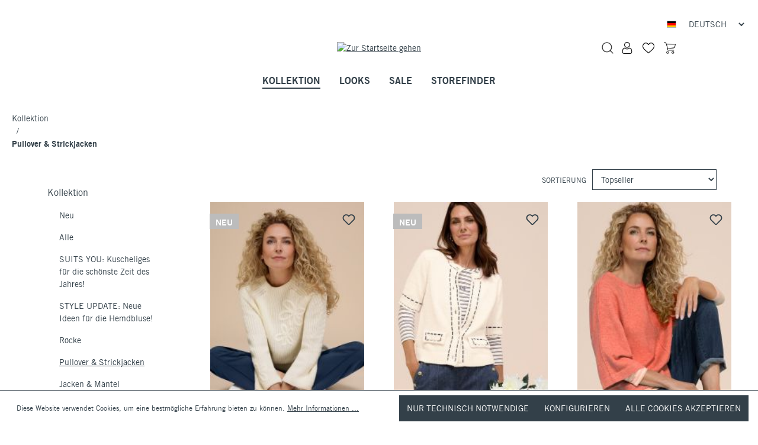

--- FILE ---
content_type: text/html; charset=utf-8
request_url: https://www.google.com/recaptcha/api2/anchor?ar=1&k=6LeHIUIoAAAAADCUBeE4BDau2i8YL3pQJZzV0gjE&co=aHR0cHM6Ly93d3cuYmlhbmNhLmRlOjQ0Mw..&hl=en&v=PoyoqOPhxBO7pBk68S4YbpHZ&size=invisible&anchor-ms=20000&execute-ms=30000&cb=bukvjas9ucfl
body_size: 48647
content:
<!DOCTYPE HTML><html dir="ltr" lang="en"><head><meta http-equiv="Content-Type" content="text/html; charset=UTF-8">
<meta http-equiv="X-UA-Compatible" content="IE=edge">
<title>reCAPTCHA</title>
<style type="text/css">
/* cyrillic-ext */
@font-face {
  font-family: 'Roboto';
  font-style: normal;
  font-weight: 400;
  font-stretch: 100%;
  src: url(//fonts.gstatic.com/s/roboto/v48/KFO7CnqEu92Fr1ME7kSn66aGLdTylUAMa3GUBHMdazTgWw.woff2) format('woff2');
  unicode-range: U+0460-052F, U+1C80-1C8A, U+20B4, U+2DE0-2DFF, U+A640-A69F, U+FE2E-FE2F;
}
/* cyrillic */
@font-face {
  font-family: 'Roboto';
  font-style: normal;
  font-weight: 400;
  font-stretch: 100%;
  src: url(//fonts.gstatic.com/s/roboto/v48/KFO7CnqEu92Fr1ME7kSn66aGLdTylUAMa3iUBHMdazTgWw.woff2) format('woff2');
  unicode-range: U+0301, U+0400-045F, U+0490-0491, U+04B0-04B1, U+2116;
}
/* greek-ext */
@font-face {
  font-family: 'Roboto';
  font-style: normal;
  font-weight: 400;
  font-stretch: 100%;
  src: url(//fonts.gstatic.com/s/roboto/v48/KFO7CnqEu92Fr1ME7kSn66aGLdTylUAMa3CUBHMdazTgWw.woff2) format('woff2');
  unicode-range: U+1F00-1FFF;
}
/* greek */
@font-face {
  font-family: 'Roboto';
  font-style: normal;
  font-weight: 400;
  font-stretch: 100%;
  src: url(//fonts.gstatic.com/s/roboto/v48/KFO7CnqEu92Fr1ME7kSn66aGLdTylUAMa3-UBHMdazTgWw.woff2) format('woff2');
  unicode-range: U+0370-0377, U+037A-037F, U+0384-038A, U+038C, U+038E-03A1, U+03A3-03FF;
}
/* math */
@font-face {
  font-family: 'Roboto';
  font-style: normal;
  font-weight: 400;
  font-stretch: 100%;
  src: url(//fonts.gstatic.com/s/roboto/v48/KFO7CnqEu92Fr1ME7kSn66aGLdTylUAMawCUBHMdazTgWw.woff2) format('woff2');
  unicode-range: U+0302-0303, U+0305, U+0307-0308, U+0310, U+0312, U+0315, U+031A, U+0326-0327, U+032C, U+032F-0330, U+0332-0333, U+0338, U+033A, U+0346, U+034D, U+0391-03A1, U+03A3-03A9, U+03B1-03C9, U+03D1, U+03D5-03D6, U+03F0-03F1, U+03F4-03F5, U+2016-2017, U+2034-2038, U+203C, U+2040, U+2043, U+2047, U+2050, U+2057, U+205F, U+2070-2071, U+2074-208E, U+2090-209C, U+20D0-20DC, U+20E1, U+20E5-20EF, U+2100-2112, U+2114-2115, U+2117-2121, U+2123-214F, U+2190, U+2192, U+2194-21AE, U+21B0-21E5, U+21F1-21F2, U+21F4-2211, U+2213-2214, U+2216-22FF, U+2308-230B, U+2310, U+2319, U+231C-2321, U+2336-237A, U+237C, U+2395, U+239B-23B7, U+23D0, U+23DC-23E1, U+2474-2475, U+25AF, U+25B3, U+25B7, U+25BD, U+25C1, U+25CA, U+25CC, U+25FB, U+266D-266F, U+27C0-27FF, U+2900-2AFF, U+2B0E-2B11, U+2B30-2B4C, U+2BFE, U+3030, U+FF5B, U+FF5D, U+1D400-1D7FF, U+1EE00-1EEFF;
}
/* symbols */
@font-face {
  font-family: 'Roboto';
  font-style: normal;
  font-weight: 400;
  font-stretch: 100%;
  src: url(//fonts.gstatic.com/s/roboto/v48/KFO7CnqEu92Fr1ME7kSn66aGLdTylUAMaxKUBHMdazTgWw.woff2) format('woff2');
  unicode-range: U+0001-000C, U+000E-001F, U+007F-009F, U+20DD-20E0, U+20E2-20E4, U+2150-218F, U+2190, U+2192, U+2194-2199, U+21AF, U+21E6-21F0, U+21F3, U+2218-2219, U+2299, U+22C4-22C6, U+2300-243F, U+2440-244A, U+2460-24FF, U+25A0-27BF, U+2800-28FF, U+2921-2922, U+2981, U+29BF, U+29EB, U+2B00-2BFF, U+4DC0-4DFF, U+FFF9-FFFB, U+10140-1018E, U+10190-1019C, U+101A0, U+101D0-101FD, U+102E0-102FB, U+10E60-10E7E, U+1D2C0-1D2D3, U+1D2E0-1D37F, U+1F000-1F0FF, U+1F100-1F1AD, U+1F1E6-1F1FF, U+1F30D-1F30F, U+1F315, U+1F31C, U+1F31E, U+1F320-1F32C, U+1F336, U+1F378, U+1F37D, U+1F382, U+1F393-1F39F, U+1F3A7-1F3A8, U+1F3AC-1F3AF, U+1F3C2, U+1F3C4-1F3C6, U+1F3CA-1F3CE, U+1F3D4-1F3E0, U+1F3ED, U+1F3F1-1F3F3, U+1F3F5-1F3F7, U+1F408, U+1F415, U+1F41F, U+1F426, U+1F43F, U+1F441-1F442, U+1F444, U+1F446-1F449, U+1F44C-1F44E, U+1F453, U+1F46A, U+1F47D, U+1F4A3, U+1F4B0, U+1F4B3, U+1F4B9, U+1F4BB, U+1F4BF, U+1F4C8-1F4CB, U+1F4D6, U+1F4DA, U+1F4DF, U+1F4E3-1F4E6, U+1F4EA-1F4ED, U+1F4F7, U+1F4F9-1F4FB, U+1F4FD-1F4FE, U+1F503, U+1F507-1F50B, U+1F50D, U+1F512-1F513, U+1F53E-1F54A, U+1F54F-1F5FA, U+1F610, U+1F650-1F67F, U+1F687, U+1F68D, U+1F691, U+1F694, U+1F698, U+1F6AD, U+1F6B2, U+1F6B9-1F6BA, U+1F6BC, U+1F6C6-1F6CF, U+1F6D3-1F6D7, U+1F6E0-1F6EA, U+1F6F0-1F6F3, U+1F6F7-1F6FC, U+1F700-1F7FF, U+1F800-1F80B, U+1F810-1F847, U+1F850-1F859, U+1F860-1F887, U+1F890-1F8AD, U+1F8B0-1F8BB, U+1F8C0-1F8C1, U+1F900-1F90B, U+1F93B, U+1F946, U+1F984, U+1F996, U+1F9E9, U+1FA00-1FA6F, U+1FA70-1FA7C, U+1FA80-1FA89, U+1FA8F-1FAC6, U+1FACE-1FADC, U+1FADF-1FAE9, U+1FAF0-1FAF8, U+1FB00-1FBFF;
}
/* vietnamese */
@font-face {
  font-family: 'Roboto';
  font-style: normal;
  font-weight: 400;
  font-stretch: 100%;
  src: url(//fonts.gstatic.com/s/roboto/v48/KFO7CnqEu92Fr1ME7kSn66aGLdTylUAMa3OUBHMdazTgWw.woff2) format('woff2');
  unicode-range: U+0102-0103, U+0110-0111, U+0128-0129, U+0168-0169, U+01A0-01A1, U+01AF-01B0, U+0300-0301, U+0303-0304, U+0308-0309, U+0323, U+0329, U+1EA0-1EF9, U+20AB;
}
/* latin-ext */
@font-face {
  font-family: 'Roboto';
  font-style: normal;
  font-weight: 400;
  font-stretch: 100%;
  src: url(//fonts.gstatic.com/s/roboto/v48/KFO7CnqEu92Fr1ME7kSn66aGLdTylUAMa3KUBHMdazTgWw.woff2) format('woff2');
  unicode-range: U+0100-02BA, U+02BD-02C5, U+02C7-02CC, U+02CE-02D7, U+02DD-02FF, U+0304, U+0308, U+0329, U+1D00-1DBF, U+1E00-1E9F, U+1EF2-1EFF, U+2020, U+20A0-20AB, U+20AD-20C0, U+2113, U+2C60-2C7F, U+A720-A7FF;
}
/* latin */
@font-face {
  font-family: 'Roboto';
  font-style: normal;
  font-weight: 400;
  font-stretch: 100%;
  src: url(//fonts.gstatic.com/s/roboto/v48/KFO7CnqEu92Fr1ME7kSn66aGLdTylUAMa3yUBHMdazQ.woff2) format('woff2');
  unicode-range: U+0000-00FF, U+0131, U+0152-0153, U+02BB-02BC, U+02C6, U+02DA, U+02DC, U+0304, U+0308, U+0329, U+2000-206F, U+20AC, U+2122, U+2191, U+2193, U+2212, U+2215, U+FEFF, U+FFFD;
}
/* cyrillic-ext */
@font-face {
  font-family: 'Roboto';
  font-style: normal;
  font-weight: 500;
  font-stretch: 100%;
  src: url(//fonts.gstatic.com/s/roboto/v48/KFO7CnqEu92Fr1ME7kSn66aGLdTylUAMa3GUBHMdazTgWw.woff2) format('woff2');
  unicode-range: U+0460-052F, U+1C80-1C8A, U+20B4, U+2DE0-2DFF, U+A640-A69F, U+FE2E-FE2F;
}
/* cyrillic */
@font-face {
  font-family: 'Roboto';
  font-style: normal;
  font-weight: 500;
  font-stretch: 100%;
  src: url(//fonts.gstatic.com/s/roboto/v48/KFO7CnqEu92Fr1ME7kSn66aGLdTylUAMa3iUBHMdazTgWw.woff2) format('woff2');
  unicode-range: U+0301, U+0400-045F, U+0490-0491, U+04B0-04B1, U+2116;
}
/* greek-ext */
@font-face {
  font-family: 'Roboto';
  font-style: normal;
  font-weight: 500;
  font-stretch: 100%;
  src: url(//fonts.gstatic.com/s/roboto/v48/KFO7CnqEu92Fr1ME7kSn66aGLdTylUAMa3CUBHMdazTgWw.woff2) format('woff2');
  unicode-range: U+1F00-1FFF;
}
/* greek */
@font-face {
  font-family: 'Roboto';
  font-style: normal;
  font-weight: 500;
  font-stretch: 100%;
  src: url(//fonts.gstatic.com/s/roboto/v48/KFO7CnqEu92Fr1ME7kSn66aGLdTylUAMa3-UBHMdazTgWw.woff2) format('woff2');
  unicode-range: U+0370-0377, U+037A-037F, U+0384-038A, U+038C, U+038E-03A1, U+03A3-03FF;
}
/* math */
@font-face {
  font-family: 'Roboto';
  font-style: normal;
  font-weight: 500;
  font-stretch: 100%;
  src: url(//fonts.gstatic.com/s/roboto/v48/KFO7CnqEu92Fr1ME7kSn66aGLdTylUAMawCUBHMdazTgWw.woff2) format('woff2');
  unicode-range: U+0302-0303, U+0305, U+0307-0308, U+0310, U+0312, U+0315, U+031A, U+0326-0327, U+032C, U+032F-0330, U+0332-0333, U+0338, U+033A, U+0346, U+034D, U+0391-03A1, U+03A3-03A9, U+03B1-03C9, U+03D1, U+03D5-03D6, U+03F0-03F1, U+03F4-03F5, U+2016-2017, U+2034-2038, U+203C, U+2040, U+2043, U+2047, U+2050, U+2057, U+205F, U+2070-2071, U+2074-208E, U+2090-209C, U+20D0-20DC, U+20E1, U+20E5-20EF, U+2100-2112, U+2114-2115, U+2117-2121, U+2123-214F, U+2190, U+2192, U+2194-21AE, U+21B0-21E5, U+21F1-21F2, U+21F4-2211, U+2213-2214, U+2216-22FF, U+2308-230B, U+2310, U+2319, U+231C-2321, U+2336-237A, U+237C, U+2395, U+239B-23B7, U+23D0, U+23DC-23E1, U+2474-2475, U+25AF, U+25B3, U+25B7, U+25BD, U+25C1, U+25CA, U+25CC, U+25FB, U+266D-266F, U+27C0-27FF, U+2900-2AFF, U+2B0E-2B11, U+2B30-2B4C, U+2BFE, U+3030, U+FF5B, U+FF5D, U+1D400-1D7FF, U+1EE00-1EEFF;
}
/* symbols */
@font-face {
  font-family: 'Roboto';
  font-style: normal;
  font-weight: 500;
  font-stretch: 100%;
  src: url(//fonts.gstatic.com/s/roboto/v48/KFO7CnqEu92Fr1ME7kSn66aGLdTylUAMaxKUBHMdazTgWw.woff2) format('woff2');
  unicode-range: U+0001-000C, U+000E-001F, U+007F-009F, U+20DD-20E0, U+20E2-20E4, U+2150-218F, U+2190, U+2192, U+2194-2199, U+21AF, U+21E6-21F0, U+21F3, U+2218-2219, U+2299, U+22C4-22C6, U+2300-243F, U+2440-244A, U+2460-24FF, U+25A0-27BF, U+2800-28FF, U+2921-2922, U+2981, U+29BF, U+29EB, U+2B00-2BFF, U+4DC0-4DFF, U+FFF9-FFFB, U+10140-1018E, U+10190-1019C, U+101A0, U+101D0-101FD, U+102E0-102FB, U+10E60-10E7E, U+1D2C0-1D2D3, U+1D2E0-1D37F, U+1F000-1F0FF, U+1F100-1F1AD, U+1F1E6-1F1FF, U+1F30D-1F30F, U+1F315, U+1F31C, U+1F31E, U+1F320-1F32C, U+1F336, U+1F378, U+1F37D, U+1F382, U+1F393-1F39F, U+1F3A7-1F3A8, U+1F3AC-1F3AF, U+1F3C2, U+1F3C4-1F3C6, U+1F3CA-1F3CE, U+1F3D4-1F3E0, U+1F3ED, U+1F3F1-1F3F3, U+1F3F5-1F3F7, U+1F408, U+1F415, U+1F41F, U+1F426, U+1F43F, U+1F441-1F442, U+1F444, U+1F446-1F449, U+1F44C-1F44E, U+1F453, U+1F46A, U+1F47D, U+1F4A3, U+1F4B0, U+1F4B3, U+1F4B9, U+1F4BB, U+1F4BF, U+1F4C8-1F4CB, U+1F4D6, U+1F4DA, U+1F4DF, U+1F4E3-1F4E6, U+1F4EA-1F4ED, U+1F4F7, U+1F4F9-1F4FB, U+1F4FD-1F4FE, U+1F503, U+1F507-1F50B, U+1F50D, U+1F512-1F513, U+1F53E-1F54A, U+1F54F-1F5FA, U+1F610, U+1F650-1F67F, U+1F687, U+1F68D, U+1F691, U+1F694, U+1F698, U+1F6AD, U+1F6B2, U+1F6B9-1F6BA, U+1F6BC, U+1F6C6-1F6CF, U+1F6D3-1F6D7, U+1F6E0-1F6EA, U+1F6F0-1F6F3, U+1F6F7-1F6FC, U+1F700-1F7FF, U+1F800-1F80B, U+1F810-1F847, U+1F850-1F859, U+1F860-1F887, U+1F890-1F8AD, U+1F8B0-1F8BB, U+1F8C0-1F8C1, U+1F900-1F90B, U+1F93B, U+1F946, U+1F984, U+1F996, U+1F9E9, U+1FA00-1FA6F, U+1FA70-1FA7C, U+1FA80-1FA89, U+1FA8F-1FAC6, U+1FACE-1FADC, U+1FADF-1FAE9, U+1FAF0-1FAF8, U+1FB00-1FBFF;
}
/* vietnamese */
@font-face {
  font-family: 'Roboto';
  font-style: normal;
  font-weight: 500;
  font-stretch: 100%;
  src: url(//fonts.gstatic.com/s/roboto/v48/KFO7CnqEu92Fr1ME7kSn66aGLdTylUAMa3OUBHMdazTgWw.woff2) format('woff2');
  unicode-range: U+0102-0103, U+0110-0111, U+0128-0129, U+0168-0169, U+01A0-01A1, U+01AF-01B0, U+0300-0301, U+0303-0304, U+0308-0309, U+0323, U+0329, U+1EA0-1EF9, U+20AB;
}
/* latin-ext */
@font-face {
  font-family: 'Roboto';
  font-style: normal;
  font-weight: 500;
  font-stretch: 100%;
  src: url(//fonts.gstatic.com/s/roboto/v48/KFO7CnqEu92Fr1ME7kSn66aGLdTylUAMa3KUBHMdazTgWw.woff2) format('woff2');
  unicode-range: U+0100-02BA, U+02BD-02C5, U+02C7-02CC, U+02CE-02D7, U+02DD-02FF, U+0304, U+0308, U+0329, U+1D00-1DBF, U+1E00-1E9F, U+1EF2-1EFF, U+2020, U+20A0-20AB, U+20AD-20C0, U+2113, U+2C60-2C7F, U+A720-A7FF;
}
/* latin */
@font-face {
  font-family: 'Roboto';
  font-style: normal;
  font-weight: 500;
  font-stretch: 100%;
  src: url(//fonts.gstatic.com/s/roboto/v48/KFO7CnqEu92Fr1ME7kSn66aGLdTylUAMa3yUBHMdazQ.woff2) format('woff2');
  unicode-range: U+0000-00FF, U+0131, U+0152-0153, U+02BB-02BC, U+02C6, U+02DA, U+02DC, U+0304, U+0308, U+0329, U+2000-206F, U+20AC, U+2122, U+2191, U+2193, U+2212, U+2215, U+FEFF, U+FFFD;
}
/* cyrillic-ext */
@font-face {
  font-family: 'Roboto';
  font-style: normal;
  font-weight: 900;
  font-stretch: 100%;
  src: url(//fonts.gstatic.com/s/roboto/v48/KFO7CnqEu92Fr1ME7kSn66aGLdTylUAMa3GUBHMdazTgWw.woff2) format('woff2');
  unicode-range: U+0460-052F, U+1C80-1C8A, U+20B4, U+2DE0-2DFF, U+A640-A69F, U+FE2E-FE2F;
}
/* cyrillic */
@font-face {
  font-family: 'Roboto';
  font-style: normal;
  font-weight: 900;
  font-stretch: 100%;
  src: url(//fonts.gstatic.com/s/roboto/v48/KFO7CnqEu92Fr1ME7kSn66aGLdTylUAMa3iUBHMdazTgWw.woff2) format('woff2');
  unicode-range: U+0301, U+0400-045F, U+0490-0491, U+04B0-04B1, U+2116;
}
/* greek-ext */
@font-face {
  font-family: 'Roboto';
  font-style: normal;
  font-weight: 900;
  font-stretch: 100%;
  src: url(//fonts.gstatic.com/s/roboto/v48/KFO7CnqEu92Fr1ME7kSn66aGLdTylUAMa3CUBHMdazTgWw.woff2) format('woff2');
  unicode-range: U+1F00-1FFF;
}
/* greek */
@font-face {
  font-family: 'Roboto';
  font-style: normal;
  font-weight: 900;
  font-stretch: 100%;
  src: url(//fonts.gstatic.com/s/roboto/v48/KFO7CnqEu92Fr1ME7kSn66aGLdTylUAMa3-UBHMdazTgWw.woff2) format('woff2');
  unicode-range: U+0370-0377, U+037A-037F, U+0384-038A, U+038C, U+038E-03A1, U+03A3-03FF;
}
/* math */
@font-face {
  font-family: 'Roboto';
  font-style: normal;
  font-weight: 900;
  font-stretch: 100%;
  src: url(//fonts.gstatic.com/s/roboto/v48/KFO7CnqEu92Fr1ME7kSn66aGLdTylUAMawCUBHMdazTgWw.woff2) format('woff2');
  unicode-range: U+0302-0303, U+0305, U+0307-0308, U+0310, U+0312, U+0315, U+031A, U+0326-0327, U+032C, U+032F-0330, U+0332-0333, U+0338, U+033A, U+0346, U+034D, U+0391-03A1, U+03A3-03A9, U+03B1-03C9, U+03D1, U+03D5-03D6, U+03F0-03F1, U+03F4-03F5, U+2016-2017, U+2034-2038, U+203C, U+2040, U+2043, U+2047, U+2050, U+2057, U+205F, U+2070-2071, U+2074-208E, U+2090-209C, U+20D0-20DC, U+20E1, U+20E5-20EF, U+2100-2112, U+2114-2115, U+2117-2121, U+2123-214F, U+2190, U+2192, U+2194-21AE, U+21B0-21E5, U+21F1-21F2, U+21F4-2211, U+2213-2214, U+2216-22FF, U+2308-230B, U+2310, U+2319, U+231C-2321, U+2336-237A, U+237C, U+2395, U+239B-23B7, U+23D0, U+23DC-23E1, U+2474-2475, U+25AF, U+25B3, U+25B7, U+25BD, U+25C1, U+25CA, U+25CC, U+25FB, U+266D-266F, U+27C0-27FF, U+2900-2AFF, U+2B0E-2B11, U+2B30-2B4C, U+2BFE, U+3030, U+FF5B, U+FF5D, U+1D400-1D7FF, U+1EE00-1EEFF;
}
/* symbols */
@font-face {
  font-family: 'Roboto';
  font-style: normal;
  font-weight: 900;
  font-stretch: 100%;
  src: url(//fonts.gstatic.com/s/roboto/v48/KFO7CnqEu92Fr1ME7kSn66aGLdTylUAMaxKUBHMdazTgWw.woff2) format('woff2');
  unicode-range: U+0001-000C, U+000E-001F, U+007F-009F, U+20DD-20E0, U+20E2-20E4, U+2150-218F, U+2190, U+2192, U+2194-2199, U+21AF, U+21E6-21F0, U+21F3, U+2218-2219, U+2299, U+22C4-22C6, U+2300-243F, U+2440-244A, U+2460-24FF, U+25A0-27BF, U+2800-28FF, U+2921-2922, U+2981, U+29BF, U+29EB, U+2B00-2BFF, U+4DC0-4DFF, U+FFF9-FFFB, U+10140-1018E, U+10190-1019C, U+101A0, U+101D0-101FD, U+102E0-102FB, U+10E60-10E7E, U+1D2C0-1D2D3, U+1D2E0-1D37F, U+1F000-1F0FF, U+1F100-1F1AD, U+1F1E6-1F1FF, U+1F30D-1F30F, U+1F315, U+1F31C, U+1F31E, U+1F320-1F32C, U+1F336, U+1F378, U+1F37D, U+1F382, U+1F393-1F39F, U+1F3A7-1F3A8, U+1F3AC-1F3AF, U+1F3C2, U+1F3C4-1F3C6, U+1F3CA-1F3CE, U+1F3D4-1F3E0, U+1F3ED, U+1F3F1-1F3F3, U+1F3F5-1F3F7, U+1F408, U+1F415, U+1F41F, U+1F426, U+1F43F, U+1F441-1F442, U+1F444, U+1F446-1F449, U+1F44C-1F44E, U+1F453, U+1F46A, U+1F47D, U+1F4A3, U+1F4B0, U+1F4B3, U+1F4B9, U+1F4BB, U+1F4BF, U+1F4C8-1F4CB, U+1F4D6, U+1F4DA, U+1F4DF, U+1F4E3-1F4E6, U+1F4EA-1F4ED, U+1F4F7, U+1F4F9-1F4FB, U+1F4FD-1F4FE, U+1F503, U+1F507-1F50B, U+1F50D, U+1F512-1F513, U+1F53E-1F54A, U+1F54F-1F5FA, U+1F610, U+1F650-1F67F, U+1F687, U+1F68D, U+1F691, U+1F694, U+1F698, U+1F6AD, U+1F6B2, U+1F6B9-1F6BA, U+1F6BC, U+1F6C6-1F6CF, U+1F6D3-1F6D7, U+1F6E0-1F6EA, U+1F6F0-1F6F3, U+1F6F7-1F6FC, U+1F700-1F7FF, U+1F800-1F80B, U+1F810-1F847, U+1F850-1F859, U+1F860-1F887, U+1F890-1F8AD, U+1F8B0-1F8BB, U+1F8C0-1F8C1, U+1F900-1F90B, U+1F93B, U+1F946, U+1F984, U+1F996, U+1F9E9, U+1FA00-1FA6F, U+1FA70-1FA7C, U+1FA80-1FA89, U+1FA8F-1FAC6, U+1FACE-1FADC, U+1FADF-1FAE9, U+1FAF0-1FAF8, U+1FB00-1FBFF;
}
/* vietnamese */
@font-face {
  font-family: 'Roboto';
  font-style: normal;
  font-weight: 900;
  font-stretch: 100%;
  src: url(//fonts.gstatic.com/s/roboto/v48/KFO7CnqEu92Fr1ME7kSn66aGLdTylUAMa3OUBHMdazTgWw.woff2) format('woff2');
  unicode-range: U+0102-0103, U+0110-0111, U+0128-0129, U+0168-0169, U+01A0-01A1, U+01AF-01B0, U+0300-0301, U+0303-0304, U+0308-0309, U+0323, U+0329, U+1EA0-1EF9, U+20AB;
}
/* latin-ext */
@font-face {
  font-family: 'Roboto';
  font-style: normal;
  font-weight: 900;
  font-stretch: 100%;
  src: url(//fonts.gstatic.com/s/roboto/v48/KFO7CnqEu92Fr1ME7kSn66aGLdTylUAMa3KUBHMdazTgWw.woff2) format('woff2');
  unicode-range: U+0100-02BA, U+02BD-02C5, U+02C7-02CC, U+02CE-02D7, U+02DD-02FF, U+0304, U+0308, U+0329, U+1D00-1DBF, U+1E00-1E9F, U+1EF2-1EFF, U+2020, U+20A0-20AB, U+20AD-20C0, U+2113, U+2C60-2C7F, U+A720-A7FF;
}
/* latin */
@font-face {
  font-family: 'Roboto';
  font-style: normal;
  font-weight: 900;
  font-stretch: 100%;
  src: url(//fonts.gstatic.com/s/roboto/v48/KFO7CnqEu92Fr1ME7kSn66aGLdTylUAMa3yUBHMdazQ.woff2) format('woff2');
  unicode-range: U+0000-00FF, U+0131, U+0152-0153, U+02BB-02BC, U+02C6, U+02DA, U+02DC, U+0304, U+0308, U+0329, U+2000-206F, U+20AC, U+2122, U+2191, U+2193, U+2212, U+2215, U+FEFF, U+FFFD;
}

</style>
<link rel="stylesheet" type="text/css" href="https://www.gstatic.com/recaptcha/releases/PoyoqOPhxBO7pBk68S4YbpHZ/styles__ltr.css">
<script nonce="kTYU_4WcSgX38nSWxK-eHA" type="text/javascript">window['__recaptcha_api'] = 'https://www.google.com/recaptcha/api2/';</script>
<script type="text/javascript" src="https://www.gstatic.com/recaptcha/releases/PoyoqOPhxBO7pBk68S4YbpHZ/recaptcha__en.js" nonce="kTYU_4WcSgX38nSWxK-eHA">
      
    </script></head>
<body><div id="rc-anchor-alert" class="rc-anchor-alert"></div>
<input type="hidden" id="recaptcha-token" value="[base64]">
<script type="text/javascript" nonce="kTYU_4WcSgX38nSWxK-eHA">
      recaptcha.anchor.Main.init("[\x22ainput\x22,[\x22bgdata\x22,\x22\x22,\[base64]/[base64]/[base64]/[base64]/[base64]/[base64]/KGcoTywyNTMsTy5PKSxVRyhPLEMpKTpnKE8sMjUzLEMpLE8pKSxsKSksTykpfSxieT1mdW5jdGlvbihDLE8sdSxsKXtmb3IobD0odT1SKEMpLDApO08+MDtPLS0pbD1sPDw4fFooQyk7ZyhDLHUsbCl9LFVHPWZ1bmN0aW9uKEMsTyl7Qy5pLmxlbmd0aD4xMDQ/[base64]/[base64]/[base64]/[base64]/[base64]/[base64]/[base64]\\u003d\x22,\[base64]\\u003d\\u003d\x22,\[base64]/aMOOYMKSFQDDm8OAwqrCvVhbDcKFSFIcwpfDmsK/[base64]/[base64]/CpMKPwp5Nw5rCsMOZYcOZZsK6w5TCggp9K1fDiwwKwq4+w6bDjsOmUg5hwrzCpGNxw6jClMOwD8OlV8KVRApMw4rDkzrCm0nConFJScKqw6BdaTEbwpJSfibChycKesKqwobCrxFmw43CgDfCj8OtwqjDiDjDl8K3MMKGw6XCoyPDh8OEwozCnE/Cvz9Qwp8FwocaMlXCo8Oxw5zDkMOzXsOUJDHCnMOcZyQ6w6sAXjvDsTvCgVkiKMO6Z3nDkwXClsKiwqjCtcKmX2k7wpjDn8KKw588w4gIw53CsT7CqcKkw6dJw6hhw4NCwqJ+BsKlGXLDsMOXwpfDuMOpK8KIw4HDkEc0XsOeaH/[base64]/fMOFwoRFTGJwwopEw6JMLcKIZ8KQwojDqwYoHMKzBX3CkCsUw7FVG3bCoMOxw7ApwrbCicKUBFsPw7ZveQdXwoJFMsOqwoJxaMO6wo/CrE9Cwp/DqsOmw7s+JCtJHMKaZw9Yw4JMKMKTw5jCocKiw4gTwozDpXdrwol+w4pZYTYqOMOULmzDozDCssKWw5oCwoQ2wo5scFYlPcK/DV7CrsKFVsKqP1NMGwbDk3hawpjDrlxYNsKqw7h4wqNrw7wjwpRleUNBEMO6UMK5wpxwwrwiw7PDqsK7TMONwqdabjgAVMKLwqtGVRUecEMcw5bDvMKOGsK+HsKaNQjCr3/CmcOqUsOXB08hwqjDsMKracKjwpEVY8KOBlfCt8OawoPCqlTCoTpxw7rCkcOMw5sgZhdCMMKeCzvCuTPCvHM1wr3Dg8ONw5bDlTvDlQV3HTFIbsKewrMOPsOPw49OwrRrG8K5wpfDsMOJw5wdw5/Cvy9rMDnCgMOKw6BzccKPw7TDvsKNw5rCpTgawqRdbigNQ3Ihw6B6wrt4w7xgFMKTAMOOw6zDq25XB8Oiw6HDrcOVE3N1w7/ClX7Dom/DszfChMK9UCB4FsOUYcOGw4Bsw5zCiVrCm8OOw4zCvsOpwowmXWJsYcOpcwfCq8OJBAoNw7kTwofDu8O5w5TCncOhwrPCkhtfw6nChcKTwpx4wr/DqjtawpbDjsKQw6R3wr4RCcK6PcOGw4PDmWhCbxZbwoHDmsKWwrnCvH/Dq3/[base64]/dMKowrI9w5nDhsKNwqnDvm0iVsKOwqjCoV/Dm8KZw4Y2wp1/wrrCuMOQw5TCsTR/w6JPwopVw47CmFjCgmQAVyZAU8K0w74sRcK8wqvDskLDr8OGwqwYScOObFvChMKGAW0ybw0Owph+wr1pcELDr8OGJ0PCsMKudlZ3wq1DVsOXw7jCpnvCn3fCrHbDtcODwqPDvsOHCsKZE0HCrnVkw71hUsO4w4s/w6QhMsOiPkHDu8KdWsOaw7XDoMO/AHIyJ8OiwojDiGUvwqvCgV3Cr8OKEMOkESXDmhPDnRjCjsK4dWTDqDRow5NHIBl2LcOGwrhsLcK1wqLCtVfDky7DtcKRwqHCpQZZw6jCvAp9DcKCwoHDijjDnithw6PDjAJywr3DgsKZQcOcf8KIw6TCjF5ZbCrDo2NEwrd0cyHCtQocwovCpcKifk9swppLwphTwok/w4Q4D8OAesOGw7Anwp0pHErDlnUzE8K5wqnCshB3wpktwpLDlcO+A8O5GsO1BmI5wps+wqzCvsOsfsOGHWpxBMOINxPDmmXDvU/DqcKCbsO3wocBNsOUw53ChUMQwqnCgsKlasKGwr7ClBfDhnAGwq4Pw7AUwpFGw64yw5FzRsK0b8Kfw5nDvsO9LMKJIyfDmitxQcKpwoHDksOmwrpCVMOHEsO8wrLCu8OhS0UCwpHCjFbDhsOsB8OowozChynCsSxQYMOgEylKPMOAw6dWw7sFw5HCvMOpKiBYw5fCnQ/DiMKOcx9Sw7rCszDCo8O3wqHDnXDCrDQWVUfDpDoSDcOswqfDkgLCtMO9GhzDqS0SPhdFUsKEHVDDvsOew41jwoIGwrsPOsKlw6bDmcOAwoDCqVvCoHRiEcK+HsKQFW/Cr8O9XQoRbcO9U2trJxPDqcKOwqnCsHLCjcKDw7wRwoNFw7olw5UzUkrDmcO9EcKaTMOxHMKoHcK/woMNwpFUXxpeSVAIwofDqAXDvTlbw6PCiMKrXwUjZjvCucKoQBR2E8OgcwXCqMKTRCkMwrtww6nCn8OBVFTChTLCksOCwqrCm8KBYxnCnAjCsWHClsOaI1/DlwNZIAnDqhY5w6HDncOBUjjDjjp4w73CjMKBw67CjMKLeX1SfiQaHcOFwp9BIcO4MXR4w7AHw6/ClhXDoMKNw6dZaGNdw54jw4tZw7fDihbCtcKnw60Pwq8Jw5jDu3RSFGjDnirCm0BjNSUtUsKOwoZPTcOywpbDl8KqCsOawr/[base64]/Cm3wyw5YUW8KtV8OJVFnChFAEw5BDLHDDsC7CtsOcw4fCrlJZThDDnRsHVMKXwrRVEwZ+cU1iTm9rDXLDu1rCjsKoBh/DpSDDoxzCiS7DtkDDgxfCrR7Dm8O0BsK5PEvDqMOqQVZJPENbfRHCsEsKYxZ+QsKbw4/DgcOLZcODfsKKEsKOYRAnO3Fnw6jCtsOxGGBbw4rDm3nCo8O7wpnDlH/CpmQ9w7NewpB+NsOywrrDs2h0wq/[base64]/DrEFKMT1cNcOQVTEcw5FmNMOew45iwp8LDBUyw4odw4XDh8ONacOaw6zCiHHDq1waaHTDgcKDez1nw6/CkzbCnMOSwpEPURTDt8OyKXjCh8OLAjADIsKxbcOSw6ZQAXDDgMOmw7zDlTnCr8O4RsKsN8KnQMOvJnUOBcKUwpLDnX4Fwqc2KHjDvU3DsRrDtsOSJFcaw73DmsKfwqnCsMOKw6Yww7Zsw685w5ZXwrEGwr/Dm8Khw69Ewrg8XS/CtMK7w6ElwqNYw6BcFMOGLsKUw4XCusOPw5U4DEvDgsOTw5nDo1/DvsKBwqTCpMOqwoYudcOrT8KmR8OoQ8Kxwo4PasKCLl0Dw7/CmyRrwpt9w7PDiRfDscOFRsOMITfDscKaw5DDoCFjwp0bGh8dw4w0QMKQDMOOw4BKMg5Ywq1MPwzCjRBlc8O3Qg10XsK4w4zChChgTsKHDcKjYsOqMjnDg1nDt8OSwp7Ci8KewrXDuMOZY8KfwrsrYsKMw5wPw6TCgQk/wqpOwq/DkxLDqXg3CcKOV8Ovcwl+w5EHZ8KZFMOhXCxOJVbDiCjDk0DCtSvDmMORQ8Oawr3Dtw1awqMHTMKUIS3CucOPwoBQf01Ww7wBw51zbsO0wqsZLXXDjws4wpkywo86Umoow6bDj8OpQn/CrnnClcKNZsKaFsK2MBRHTsKjw6rClcOzwpQsb8Kaw6pDJisFOAfCjMKJwqRLwrAsP8K0w7NGAUtQeR7CvEoswpfDmsK8woXDmGhew6ViTzvClMOFB3l3wrnChsOQVnZLGznDrcOJw5Uywq/DlsKEE3c9wqFYFsODDsKiESLDkncZwq0BwqvDrMK+I8KddScjw6bCnnRgw7nDv8OfwpLCoX4wYhDCiMKPw4Z/BShGJcKvLQFpwppcwoIieFzDpcO7XMOIwqZ3w4tFwpU1w4towrw0w6XCn2vClEMKHMOSGCMoOsO/EcOzHxTCrjEJHm5YOiQuCcKwwopPw5IEw4PDh8O/OcKHOcOyw4PDm8Omck3DvsKCw6TDjxgBwoBsw6fCssK/L8K2OMOZMDhVwoZpScONTHcVwpzDhxLDqX52w6k9PhXCjsKBKE9mRjPDocOMwr8LEcKJw7fCpMKOw4PDhwUUA2vCkMKJwpTDpHUZwqPDoMOvwpoLwoPDnMOjwqDCt8Opam0rwobDhALDiFgCw7jCn8OdwphsJ8K/w5kPOMObwp1fbcKNwpPCu8KMacO6AsOxw4rCgkHCvMKGw7cqR8OWNcK3I8Ovw7bCvsOISsOHRTPDjQQIw5VZw5nDhsO1PMOlH8K/K8OaC3cZVRDDqzDCrsKzPB1xw4MEw5/[base64]/[base64]/dT8uw7VaG2gsWjXCuMK3wrRvUjNJeWl/wqPClUbDkGzDh2zCgy3Dt8OnehFWw7vCvx0Cw6fCrMOHDy7DnsOKeMKTwqFoXMOtwrBLLEHCsHPDkyLDlUVdw6xGw7g5esKZw6cVwqN+LQR4wrHCqC7DmVg/w79+dTnCh8OOSSwFwoMifsO8d8ONwovDmsK4f35Cwpo+wo4gL8OlwpMoAMKdwplVZsKhwo5GI8OmwpwkQcKOGsOXLMKLPsO/[base64]/CiMOywoEswrzClHbDqn/Dnwdma35YI8KWVMOFRMKzwqNBwo4JM1XDnkIew5ZcC3bDi8OlwpdmbcK2wocCeGRIwpJOwoI1T8KwORbDh2Rsc8OQJAEXcMKTw6gcw53DoMO5WyjDqzTDkQ/Do8OPFi3Cv8Odw6DDlVTChsOVwr7Dv0tWw5/CtsO3GAFuwpIjw6QdLSnDpRh3e8OcwpBOwrrDkTthwoVwQ8OvY8O2wprCh8OBwpbCgVkaw7BPwrvChsOYwqbDk1nCgMODPMKvw7/[base64]/CrcK4FMOkwr7Dr8K2wpHCtF1Uw5wKLMKMwqkgw7Eew6bDs8KiEmnCngnClS5mwrIxPcO3wpnDmcK4JcOFw5DCqcKfw7JvISvDjMOiwpLCkcOQbXnDgVM3wqrDoy4uw7/DkmjCnndlYldDfMKNJXdIB1fDpzvCocObwqXCisOCEHLClkzCtio9UiLCusOSw6pAw7xRwq9EwqV0aR7Cu3jDkcOtQ8O4D8KIRmIMwrLCpispw4DCpXTCuMKdcsOmZ1nCncOfwq/Do8OSw7cPw5PCrsOAwqLCqlRPwrZ6FV/[base64]/CtMO2LUokCMO2wqBrbDRqDmPCncOAdlFODm3CkWkUw5jCpU93woDCmjrDoytCw6PCosO4ZAfCs8OcdMKIw4B8fcKkwptzw5Jnwr/[base64]/[base64]/worDmcOlw68sDRw8b8Odw6nDjAdXw4hMw7zDumVowrzDu0TCt8Kjw7XDt8Onwp3Ci8KtcMOKP8KHUsOdw6R5wpl0w4tOw5bDjsOEw4YuYMKxTGjCpi/DiBXDqMKEwrTCp2/Cm8KSdTFATCTCvxHClsOyBcOkSn3Co8OgOHw3A8O1T13DusK/[base64]/[base64]/[base64]/Cql5LGMO1woEcw64cw6fDrsOVw5bCgsKwR8KERF8Ww5thb8OWwqzCrizCoMOwwpvCgcKXEA/DijDCq8KpWMOvI1sVA0MXw4rDjsOQwqAcwrU4wqtTw7Zdf3tDEjQkwrPCi3pZH8Oqwr/CrsK3XCTCrcKOU00ww71EP8Onwp3Dj8Ojw7lcD3wIwolwesK/LDXDgsK9wqArw4nDssOwKcKlD8OxOcKPC8Oqw4DCoMO9woLDk3DCpsOnFsKUwrA4ESzDpADCiMKhwrfDvMKpwoHCqTnDg8KtwrotdMOgZ8KvXSUaw7NYwocoYmBuE8KObynDiQLCrcOxeC3Cjy7DpmcFEsOTwpLCiMOEw4Jvw6cfwpBSBcO0dsK2GcK5w4sIVsKBwoQ/[base64]/[base64]/Ch0jCs8O5dRDDhXfCmE1jQlbCpyU1W8OBacKEPEvCj3nDhsK5wp0iwrUsFDrCtcOuw68ROifChCbDmClyBMOIwobDvgx5w6rCpMOvNEUHw4LCvMOiF1DComsDw7hedsKHRMKcw4zDuwDDmsKEwp/Cj8KJwpRJdsOpwrDCuAgIw5vDq8OzejLDmTAaB2bCvAXDucOMw5lBAxzDoE3DmMOCwpgbwq/Cll7DgT0lwrfCjj/Cl8OiQFIAPknChB/[base64]/DkMKafD1kIsOcdMOyIHzCssObwpFXL8O/GCgxw7TCocOCbsOcw5LCu3XCoV4gRy85eH3DlcKPwpLCj08ER8OcHsOKw6jDlcOQNsKrw4siJMOtwo8QwqtwwprChMKPMcK5wqbDocKwN8OEw5bDnsO9w5jDrlTCryhnwqxRKsKBwrjDgMKOYMKNwp3DpcOneT0/w77DtMOVIsKBRcKnwosncsOhHcKww5dxcsKBQQZjwp3CrMOnECluL8KWwpXDtjR6SD7CpsOuBsOQYFsWV0rDq8KqIR9Lf2UfUsK6QnPDgcO+XsK1PMOcwqPCvMO8XQTCgHY0w7/[base64]/CpxHDocOqwrjCsgZBw5nDv0PCu8KTXMKEw6PDkBtLw41HJsOmw5QXBXXDtxZeZcO+w4jDlMOwwo/DtRtKwq5gPTPDqFLCsnrCgMKRUUFrwqPDmsOqwr7Cu8K+wpXCocK2Ck3CgMOXw6/Dq3kFwojCkH/DisOPVsKYwqPCr8KbeCnDgkDCpMK/CMKGwonCjl9Vw7PClcODw6VNIcKHQUDCtMKhQl1sw6DCpTJEA8OowrRCJMKaw4lNwr87w6MwwpYHW8KPw6TCssKRwpvDusKPME3Cv2bDvBLChCtuw7PCmwcGOsKTwoQ/PsKUPwJ6IBhRIsOEwqTDvMOkw5LCmcKmcsOxNThiKMKWVygxw4rDg8KPw5jCqsKlwq8cw7BmdcOZwoPClFrDkGsIwqJfw71Tw7jCnBo9UlFVwosGw7bCu8KFNm0ITsKlwp5lEjMEwqN1woYWAWllwrfCjn7CtGoQYsOVcBvCusKmaQ9gGH/DhcOsw7vCjSYCfcO0w5rCjmJLVA3CvFbDrlYmwp1HM8Kew7HCq8KfGhkkw6fCgR/CpjZUwpAnw5zCmkAyfBkQwprCpsKybsKgBz/CkXbDsMK8wpDDlGZHVcKcbmvDgCbClMOuwrpCVS3CrcK1RjY/MSHDt8OAwrJpw6/DrsONw6fCq8K1wonCuCvDn2k8HHVhw7TCocOjIWLDncO2wqk7woPDiMOrwp/CkMKow5jCm8Otwo3Cj8KKCcOIU8KbwoPCmn5dw7HDnAk+e8OdJCgUKsOww6p8wpVAw4nDk8OFEUl8w7UOOMOTwpRywqXCrnXCrUbCqV8Uw5rCnV1dw5tWcWvCvErDtcORFMOpeCoIV8KQTcOxHlHDii/CosONVjbDs8KBwoTCgSctBcOBNsOPw5AyUcOsw53CkiUZwpnCkMOtPh3Dl0/DpMKFw6jCjV3Dtkp/TsK+Bn3DhXrChMO8w6MoW8KwVUIwfMKlw47CtXHDocK6GcKHw5rDmcKOw5g/YhzCvXLDmiEdwrxcwrDDjMO+w5XCtcKvw53DgwZpYcKzR0k2THfDpD4Ewr7DuEnChEjCnsOiwoRUw4YLNsKmJ8OdQsKHwqp/eD/CjcKPw4sNWMO4Rh/CrsKwwpLDv8OxdCHCuSEjS8Krw7vCuVbCr2jCjzjCrMKDaMOAw75QHcOzMiUhNsOEw5XDtsKZwpZwdV7DmsOww7jCtmDDlxvDo1khZ8OfSsOEwobCjsOIwp3CqBzDt8KFXMKJD13DiMK/[base64]/[base64]/wr/ChGfCglDCmHpnInzChzvDigbChMKmDcOqWGQZB0nCmsOuA3vDiMOgw5/DnMKjXDMKwqLDryzDhcO/[base64]/Cnm9hGsKrN8Onw6VFw5tLw5rClMO6B1Zxw5JIw63Cjj3Drm/DmBLDuFwyw5RfScKdR3jDrxsFW1kEWsOXw4bCmRA3wp/DocO5w6LDiVhaCwU0w6HDpEnDn0cqGwVAHcKKwqcGUsOIw4HDmRkmO8OTwpPCj8KNasO3JcOEwoAAS8OGGFIWEcOsw7fCqcK6wq95w7EUWXzCkTrDucKCw4rDiMO9Cz1weWgvCE/DiW/CiC/CjQFbwoTDlGzCuS7ChcK1w50Hwr0lMm9gPcOew67DkBoOworChzVOwq/DoXsJw4Mrw65xw61cwrvCqsOYfMOnwpJefHdMw5DDpF7CoMKqUl5eworCtjYdBsKNDiI8PDpXN8Odw6fDvcOQdcKVwpvDgBnCmwzCuAobw5HCsgfDnBbDuMOMUAghwrfDi0rDky7CmMKGUhQdYsKqw5RxChLDtMKEw5LCgsOEccKyw4MRPzBjaHPClX/ClMOgK8OMaHLCvHx0ecKHwo1Kw5VdwqXCosOHwqTCg8K6IcOjZh3Dg8Ojw4rCvgZZw6gwcsKYwqUMVsO+bEnCr0XDoRsDDcOmbGDCoMOowpbChDTDowfDv8KuRWlYwpTCnwHCoF/CrxxlLMKOXsOJGlrDpMOZwqHCvMKsbALChlgZBcOTDsOmwop4wq/CgsOcLcKkw6HCkyrCn1/[base64]/Dqi97TcOnPsK4WcOWw7vCmMO5Cl/ChsOeJ8OhQsOqwqQvw4QuwqrDssOwwqxiwpjDqcK4wp0BwqDDqmHCmDkvwrEUwrUEwrfDkCwHXcOKw4zDpMOgc1cDc8Kww7tjwoDCvnElwrfDpsO0wpDCosKZwrjCosKNNsKtwphVwrsAw7tuw4rCri82w5PCogbDg2/[base64]/DjMKOwqLCqyHChsO0W1LDn8KIwqvDrsK+w6/DmsO1IVbDmnPDi8OMw7LCn8OKHcK/w57Dt3cfIhs4AsOpbW93E8OrKsOoCkMqwqrCrcO+MMKFdGwFwrbDmGUPwoUTJMKzw57CpXA2w5IqF8K2w6DCp8Obwo/CvcKQEMK2UBtJLTrDucOuwroPwpF0bmwcw6fDjFDDmsK0w43CgMOswqLCicOkwrwie8KHci/Ctm7DmsO1wopGPsKjZ2LClyzDo8Ovwp/CicKmYxzDlMKqES7DvXsnW8OmwpXDj8K3w48mP0F2QG3CqMOfw64SbcKgO1vDoMO4dhnCqcKqw6Y9QsOaFcK0RcOaO8KowqpewobCqQAGwrxKw7TDnh5bwqPCtTokwpvDrmVuGcONwqhWw5TDvHPCtGM/[base64]/DvAsBw7DDssKew54Zw548YWzCicKhw73Dt8OQasOCRMO1wr9Mw4oUIwDDqsKpwqPClWo2IG/CvMOEasKtwr5/wqXCo1JtCMOXGsKRQkjCpG4/T2fCu3LCvMO2w4QnN8K1UsKIw6lcNcK6PMO9w6fCu1TCpcOTw4hzUcOOay8WBsOsw6bCtcOLw5DCmVN6w49JwrbCj0QuNjB/w6rDmAjDhFIfRAIDcDlkw7zDtTpQDUh6fMKmwqIIw7vCi8KFecOiw6IbOsKvSMK9V1pww6fDvgzDq8KRwrXCg2vDpnzDhi8ZSA81XSIZe8KVwrpCwr9ZCTgjw7bChRNZw7nDnEM0wpcRDhXCk1RSwprCj8K8wqgfIV/DkE3DlcKvLcK1wpbDsmgTFMKYwpvCscKjaUh4wqDDqsOtEMOuwpDDrnnCk1sMDsKuwqXDucOHRcKyw499w5oUGVXCq8KHPgQ8Lx7CkHnCjsKHw4/Cn8Oaw6XCqMOLbcKYwqvDsAXDggjDp3McwqrCssO9Q8K6FMOOHkAFwrY5wrUBbTHDnUt5w4fCijHClkBvw4fDgB3Dvn0Ew6DDoGI2w7EQw5LDoDvCmgEcw7LCs2VrLVByXlLDkRx/[base64]/[base64]/DkcO9w7VbwoHCj8K6Eyt5wqTCmCrCpXFJdMObUsKQwpjCmMKgw7TCqcOFf3nDqsOZb1XDiD5gZUQqwodSwpIdw6HCo8O5wonCt8KPw5Yybj/Crl8zw5zCucOiQTlwwpt7w5Z1w4PCucKow4LDssO2RRRHwqEwwr4fWgzCqcO8w7crwr9/[base64]/[base64]/ICZywpduB8K5Ig7DmMO+w7fDhSNqBcK0Bi1gwrkNw5vDk8O4BcKnRsOMw4tUwpTCkcKUw6TDvl0QAMOvw7pHwoTDrFMEw7XDljDClsKHwps2wrvDnw3DrRFmw5xSYMKiw7bCg2/Ds8Kqw7DDlcOYw600C8OTw5Q0DcKTQMO0Q8KnwqLDkwJSw7NxPR92D0w/EjjDlcKVclrDhsO/OcOxw6DCokHDscKlKUwXD8OlGWQ2TMOdERDDlQNYPMK6w53CrcKmM0zDoXrDvsObw57CtcKofcKMw7nCpA/CpMKiw6NowoRwHQjDmAwbwqQkwpZAJ0hJwrrCisKyGMO7T3LDsBcywqPDg8Ofw5nDoGZsw67Ch8OHGMK4SjhlMxfDgXEhWcKOwobCon02NhtnR1LDjlPDjxAQw7YWGnPChxXDmEZaPMOuw5/CnnzDucOCTCtxwrg6V28Zw63Dt8ONwr0TwrcYwqBaw7vDgwQ2U1DClxUuYcKVEsOtwp/CvTXCmQ7CjRwNaMOwwosqABHCrsO6wqXDmjPCj8OLwpTDskN+XSDDgCzCgcKZwrEvwpLCpE9ZwprDnGcfwp7Di2o4EMKwZcKlfcKQw5YMwqrDtcO/bCXDgkzDr2vCtH/DvV/DuVfCuwvDrsKkHsKJHcK/EMKGeH3ClXpkwoHCsnMkEkIfMizCknvCgDPChMK9bUpCwpRzwq5dw7fDrsO1eEBSw5jCocK8wqDDoMKGwqnCl8OXXETCl2QbVcKcw47Dqhouwp5Aek7DtiZyw5vCucKjTSzCiMKQT8Ofw5zDrTcWKMOHwr/[base64]/[base64]/[base64]/CjcOEwqLDmMKlw5zCtWHDpcKzw6FPHxIkw4Usw68eFBjChMOkwqoZw4N3bx7CsMKvScKFRGR7wrBlP2LCnsKjwrnCvcKdbn7Dgh7CtsOeZMKcPsKuw4vCoMKMAlpHwoLCpcKXLsOHHS/Cv1rClMO5w5kiI0bDgQHCksOSw4fDoks4TsOCw4IYw6w0wpIWOwlMOTNGw4DDszkZAMKWwqJtwrhiwo7ClMKvw7vCjHEfwrwMwoQ9Y1BbwrZdwpY6wojDsB1Ow5TDt8O/w6dnKMOAV8OLw5Efw4DCpEHDsMOGw6TCucKGwpYlPMK4w4gfLcOBw7fChMOXwpxfSsOgwp51wofDqDXDv8KZw6YQOsKLYmRKwqLCmMOkIMKTeFVJYMO3w55ncMK/XMKtw4ULbRI3Z8OnPsKdwpFbNMKzUsO1w5Z5w53Dkj7CrcOHw47CqUXDrcOjLV/[base64]/DocKqVVjCnFByZSvClBXCvjowHwIiwpULw4bCg8OHw7YOfsKqOxZzFsOwOsKIC8K+wrRqwrB9Z8ONXVhzwpDDisOiw4DDj2sIdWzDiBRTFMKZc3bCkF7CrCDCp8KvSMKYw5LCg8OwVsOgbhjCi8OJwrxLwrQXf8KnwrTDpj/DqMKCSRBPwqARwrfCtUPDsHvCsj1Zw6dBCBDCvMOrwrDDgcK4dMOfwqLCkCXDkBpTbRfCoAgxeEd8wr3ChMObNcKyw7kCw7nDnXPCgcO3J2nCr8Ojwo/CmkMJw5Z6wpPCuWHDrMKWwrchwoAqFBzDrBXCksK/w4k4w4bChcKpwrvCk8KjLiw8woTDqABqAkfCkcKxNcOSPMKyw710V8KgYMK9wroSH3xUMjhewqbDgn/[base64]/DgSshAcOGSkXDtcKTw7w+woBlwp/DmVtjwr7Du8Olw5TDtHcowrvDksOZQkxbwoPCs8K+ccOHwr5XTRNyw48Lw6PCiDEowpfCnAhfYCfDkC3Ch3nDrMKIB8Oqwqg2d3vDlSXDvB3CrA7DvVcWwo9Mwr1Lw4XCphjDuAHDp8OSUXzCok/Dl8KHe8KZAQRSS3vDhnYDwr3Cv8Kgw7/Cl8Ogwr7CtRTCgW7DrCrDjz7DrMKzW8Kdw4kAwptPTEwuwoTCiWdDw4YsIXt7w5BNH8KQVizCmlcfwoErOcKPJcKDw6c9w73DisKrS8O4ccKDGmE2wqzDk8KfAwZ2BsKAw7Itwp/[base64]/Di8OzwpFDwqMfwoDDh3s/[base64]/DtGLClAHCgsK1MxJ4NmgsYXV9w5IMw6ZVwoPCocKhwrI0w5rDtFvDln/DkSlrA8OvMA0POMKPF8OuwpbDuMKca3Rdw6PDrMKKwqNBw6PDt8KKEkPDssKlM1vDqEwvw7s2fMKpP2pYw6A8wr1ewrLDlRfCqxQ0w4zDjcK3w7hkc8OqwrDDoMK5wpbDt1/[base64]/[base64]/Cm8OQN8O1JV/ClATCssK/w5bCosKNAQ5Tw5QPwq9OfkJiE8KdNcKCwpbDhsKnFTLCj8OWwpwvw5wEw4Baw4DCv8KNccKLw4/DiW3CnHHCrcKgfMKCBDYXwrHDlMK+wpLCqURPw4/CncKdw6waBMOpHMOVIsOuUQtwbMOGw4bCr1IiecOhSnQtfRXCjmrDhsKyKW5Kw4XDuidYw6d9ZTTDoXM3w4rDrwrDrHQ2bB1pwrbDpRxJRMO0wpQywrjDnzstw4fCjS1aSsONAMOMQsOIV8OGMnDCsTcaw5HDhDzDhiQ2XsK/woxUwovDhcOcBMOZKyLCq8OzNMOwSMKEw7TDqMK2MhN9fcKqw5LCkn/[base64]/CuhIeISzDpGfCiS0Sw5lqw65WYEPCrsOjw5fCqMK+wo0Qw5HDhcOqw4x+wps6VsOWM8O0OcKZSsOBwr7CrsOAw6PClMKLInpgNTc6w6HDicOuDgnCrkZfVMOKJ8O1wqTCpsKzEsOKQcKtwqPDl8OnwqvDjMOmNCJSw4ZIwpccLMO0PMOseMODw4VGMcK7AkPCoU/[base64]/DiFcAwqNDb8OlFiHDucOrwp0Twq/CmF45w6TCpltHw4HDrwxRwocnw5ddJ2jClcOlIcOqw4UPwq3Ct8O8w73CiHbCn8KYacKbw6XDmcKYWcOzwonCo3LDncOHE1rCvUITJ8OmwoDCjsO8JjRdwrlGwqUBCHx/QsOOw4TDscKCwrHCgWTCjsOEwohjODHCkcKoasKawojCkScTwoDCuMOxwpwjC8OLwodXUMK/OTvChcOdOR7Do3PDiXHDuBnCl8Oaw7U4w67Dr3RzTRkaw4vCn3zCrUkmMEMoUcOUfMOzR0zDr8O5JncfdR7DgmHDm8Kuw78NwqPCjsKzwpsuwqYvw6zCsV/CrcK4bETDnmLCtGcjw6rDjcKdw4dwVcK+w6vDnV8jw4rCu8KJwp4SwoDCgU1QGMKUbzfDjMKIEsOvw5k6w6w/NH/Dr8KIDWLCtUdmwoI+a8ODwqLDpS/Co8K1wphww7nDtUc/[base64]/DoMObFsOzbMOoH2NkwrpvwqkpwovDtBRPd1Y4wrZpdsK4Lnofwr7CuGMiGwTCrcOiR8OpwpMFw5TCh8OqUsOdw6PCrsKcPQ/[base64]/[base64]/DhcKUdXQ5aw3CosOFbApNccORw4BWFsOgw7zCoxbDtW8jw6NsBRpQw4RGBHXDt1nDpzfCv8O1w4LCpAEPNHDCi3Ybw7LCv8KtPmtINhPCtxUVKcKGw4vCiRnCsifCt8KgwrbDqSzDiVvCoMOHwpHDj8K/SsOhwqNGBEM7cE7CoE/[base64]/w6nDk8KbZcOlwrfDjUMcGcOMw4/[base64]/ICHDj8O6wqTCnMO3XMOMAkvCmmTDj8KoV8KZwpjDvDgIczcrw6PCmMOEC0zCgMOowoZVDMOMw5c4w5XCsQTCjcK/QSJoaDMfGsOKWyEPwo7ChWPCtyvCsmDCoMOvw57CmUgLSxgCw73DimlUwpd3w7cPGMOjdAbDkMKQQsOKwq5MVsO/w7zCpcO2WyDCnMKEwpxNw7rCksO2SA17IMKWwrDDicK2wp8pL19HFTRswrDCvcKCwqbDusK9DsO9JcOfwp3Dh8OgdF9AwrBFw4luS0lOw7rCvg/[base64]/DsTBqwqknw6vClMKVw7lHCU4sIcKzXMK0FMOXwpt6wrPClMKXw7E7Eyc3FcKVCiQiFFlvwrvDuzjDqTlmSzAhw5DCnRZkw77Ct1l4w73Cmg3Dq8KLP8KSL3wyw7PCtcKTwr/DjMOnw43CpMOCwpDDnsOFwrzDrknDlE8Xw45KwrrDrF7Cs8KiOQoaZSp2w58xGStGwoETCMOTFFsLfQjCi8K/[base64]/w71+wpsuUWfDnGLCumHCk8OuZsKXwq0hHwbDiMO8w7lyMErCk8K5wqHDo3zClsO+w5nDmcO/fGd0CMKxCRHDqsO4w5c3C8KYw5dgwqIEw6vCnMO5M3fCnsKTYikQWcOtw6RzRn1LFkHCowbDmHk0wrIpwr5lfVs5AsKnw5V+NTzCn1DDjmsJw5ZXXC7CnMOIB1TDgcKrRwDCusKbwoxqKGFSaQU6Ax7CssOHw6DCuF7Cn8OZU8Oywq06woYjZcOfwplKwp/CmMKIQMKew55Jw7JuMMK8IsOIw602C8KwO8Ozw5N3w6opWQ07Q0UIL8KLw4nDuxfCsXAcLGPDpMKRwqzClcOewrzDpsKcHCAmw5MaOsOiCAPDr8Kzw4Rqw63CicOiEsOtwp7Cq1wlwqLDtMOfw69YNwp0wonDoMKPQAZ/[base64]/[base64]/DhcK3K8O6fcKhwo4uGixlbMOBwo/Cp8OwU8OjckF0NMOaw65Hw7bDp19Bwp/DvsO9wrkuw6tCw7LCmBPDr1jDklPCq8Kia8KISxRUwoTDhlXDszEIRF/CngDClcOiwrzDg8OMQGhIwpvDgcK7SW3CicOhw5lsw4lQVcKHKMOOD8Owwopcb8Opw68nw6HDqhhLEAg3CcK6w7MZFcOYTxAaGWZ7XMK1Z8OTwr88w457wotVUsKhL8KGZsKxTn/[base64]/CpcOOdGEZRsK/PBNiw5cnwrNvMcOAw789wr7Cl0XCkcO1I8KWFwMOLXsHQcK6w74JR8OHwpIiwpV2bU0Dw4DCsWdtw47DsBzDvMKcPcK2wpFwesKFHMOqfcOawqjDnlB6worCoMOCw6c0w5DDpMOow4/Cs1XClMO5w7MKMDrDkcKLTBlmFMKsw64Tw4IEFydRwowswpxGaDDDmT0yMsKKHcOIXcKewqJDw5UIwqXDkWV2Ek3DmnEqw4NgJTdVD8Khw6nDlSoUV2bCp17CtsOxPMOzw6fDmsO+ESZvB3xxNS/[base64]/Dj0jDoMOeAcOab3lSwo5nw60LRE8Sw69dw7TCkEQEw4tHIcOVwo3DocKnwoh7f8K7bQVOwoJ3ZsOwwpDClBLDrD4TCTsaw6cHwrrCusK8wpDCssKAw7LDlsKNfcK2woXDvl08EcKTSMKfwrpyw5XDkcO5fEbCt8OkNxfCssOIV8OvVjNRw77DkV7Dq0/[base64]/Ch8OZw5d9wrRCMl8bD8OzXnLDjh7Ct8KedsK9LcOqw5/DuMObcMOnw7xlWMOsP0HCvikEw408eMOlXMKubXQaw6cCGcKgCWbCkMKsBlDDvcKCEsOiTTTDnwJWJnrCmSDDuWtOC8OvfmxCw5zDkVfDq8OkwrQJw6NjwpTDncObw4hEM0nDp8OMw7fDnm7Di8KPesKBw7jDj0PCklvCj8Oaw5XDsWRDH8K5BgjCoh/DqMOGw5LCvggadFHDjk3DvcOmLsKawrLDuQLCiGjCnkJJw7XCsMKuemLCi3kYaRLDosO7S8O2O1nCvGLDj8OdbcOzRcO0w6TCrVMGw6rCtcKsHQVnw4bCoy/CpXNdwrQUwrXDm2AtNl3ChGvCrw5rd2TDrxLCkWXCviPChwMQCFtNAWPCjhlcEWQLw4BIbsOkRVYGSnrDikN/wpN1QMOYV8KhQmpaasOcwoLCgFNtUcKbU8KPSsKWw6Yhw4FWw7fCgltawpd8wq/[base64]/Dr8OYwqPDs8Kfw7PDnAtow5nCkGEbKizDh8KZw7MxT0UrXTTCuwHClTFMwrZrw6XDs3kGw4fCtRXDgCbCkcKsTlvDiEjDjkgnTibDscK3DkgXw7TDng/[base64]/[base64]/IHXChsKCw7o+wqDCu0LCp3ZnwpLDg1FEX8Kcw4M\\u003d\x22],null,[\x22conf\x22,null,\x226LeHIUIoAAAAADCUBeE4BDau2i8YL3pQJZzV0gjE\x22,0,null,null,null,1,[21,125,63,73,95,87,41,43,42,83,102,105,109,121],[1017145,768],0,null,null,null,null,0,null,0,null,700,1,null,0,\[base64]/76lBhnEnQkZnOKMAhmv8xEZ\x22,0,0,null,null,1,null,0,0,null,null,null,0],\x22https://www.bianca.de:443\x22,null,[3,1,1],null,null,null,1,3600,[\x22https://www.google.com/intl/en/policies/privacy/\x22,\x22https://www.google.com/intl/en/policies/terms/\x22],\x22jLAgktr7Uo2+toSK4wG+KU3At1YTIrMs81JyIzYe9QE\\u003d\x22,1,0,null,1,1769152090061,0,0,[93,70,240,81,84],null,[58],\x22RC-DayD5_7yhoSUVw\x22,null,null,null,null,null,\x220dAFcWeA5wQsmlugPakm28mjxn-W6Z0egawlNBPR4l0JYZZyCrN_UfAL3qizVyDoGKZoWJNHyhRnlI_aASAfj-3QoebK2m_nAMnA\x22,1769234890395]");
    </script></body></html>

--- FILE ---
content_type: text/javascript
request_url: https://www.bianca.de/theme/f1ec2c721613a02d1a907ab50ea9994a/js/agens-digital-last-seen-products/agens-digital-last-seen-products.js?1768381938
body_size: 15682
content:
(()=>{"use strict";var t={857:t=>{var e=function(t){var e;return!!t&&"object"==typeof t&&"[object RegExp]"!==(e=Object.prototype.toString.call(t))&&"[object Date]"!==e&&t.$$typeof!==n},n="function"==typeof Symbol&&Symbol.for?Symbol.for("react.element"):60103;function i(t,e){return!1!==e.clone&&e.isMergeableObject(t)?s(Array.isArray(t)?[]:{},t,e):t}function r(t,e,n){return t.concat(e).map(function(t){return i(t,n)})}function o(t){return Object.keys(t).concat(Object.getOwnPropertySymbols?Object.getOwnPropertySymbols(t).filter(function(e){return Object.propertyIsEnumerable.call(t,e)}):[])}function a(t,e){try{return e in t}catch(t){return!1}}function s(t,n,l){(l=l||{}).arrayMerge=l.arrayMerge||r,l.isMergeableObject=l.isMergeableObject||e,l.cloneUnlessOtherwiseSpecified=i;var u,c,d=Array.isArray(n);return d!==Array.isArray(t)?i(n,l):d?l.arrayMerge(t,n,l):(c={},(u=l).isMergeableObject(t)&&o(t).forEach(function(e){c[e]=i(t[e],u)}),o(n).forEach(function(e){(!a(t,e)||Object.hasOwnProperty.call(t,e)&&Object.propertyIsEnumerable.call(t,e))&&(a(t,e)&&u.isMergeableObject(n[e])?c[e]=(function(t,e){if(!e.customMerge)return s;var n=e.customMerge(t);return"function"==typeof n?n:s})(e,u)(t[e],n[e],u):c[e]=i(n[e],u))}),c)}s.all=function(t,e){if(!Array.isArray(t))throw Error("first argument should be an array");return t.reduce(function(t,n){return s(t,n,e)},{})},t.exports=s}},e={};function n(i){var r=e[i];if(void 0!==r)return r.exports;var o=e[i]={exports:{}};return t[i](o,o.exports,n),o.exports}(()=>{n.n=t=>{var e=t&&t.__esModule?()=>t.default:()=>t;return n.d(e,{a:e}),e}})(),(()=>{n.d=(t,e)=>{for(var i in e)n.o(e,i)&&!n.o(t,i)&&Object.defineProperty(t,i,{enumerable:!0,get:e[i]})}})(),(()=>{n.o=(t,e)=>Object.prototype.hasOwnProperty.call(t,e)})(),(()=>{class t{get(t,e){let n=arguments.length>2&&void 0!==arguments[2]?arguments[2]:"application/json",i=this._createPreparedRequest("GET",t,n);return this._sendRequest(i,null,e)}post(t,e,n){let i=arguments.length>3&&void 0!==arguments[3]?arguments[3]:"application/json";i=this._getContentType(e,i);let r=this._createPreparedRequest("POST",t,i);return this._sendRequest(r,e,n)}delete(t,e,n){let i=arguments.length>3&&void 0!==arguments[3]?arguments[3]:"application/json";i=this._getContentType(e,i);let r=this._createPreparedRequest("DELETE",t,i);return this._sendRequest(r,e,n)}patch(t,e,n){let i=arguments.length>3&&void 0!==arguments[3]?arguments[3]:"application/json";i=this._getContentType(e,i);let r=this._createPreparedRequest("PATCH",t,i);return this._sendRequest(r,e,n)}abort(){if(this._request)return this._request.abort()}setErrorHandlingInternal(t){this._errorHandlingInternal=t}_registerOnLoaded(t,e){e&&(!0===this._errorHandlingInternal?(t.addEventListener("load",()=>{e(t.responseText,t)}),t.addEventListener("abort",()=>{console.warn("the request to ".concat(t.responseURL," was aborted"))}),t.addEventListener("error",()=>{console.warn("the request to ".concat(t.responseURL," failed with status ").concat(t.status))}),t.addEventListener("timeout",()=>{console.warn("the request to ".concat(t.responseURL," timed out"))})):t.addEventListener("loadend",()=>{e(t.responseText,t)}))}_sendRequest(t,e,n){return this._registerOnLoaded(t,n),t.send(e),t}_getContentType(t,e){return t instanceof FormData&&(e=!1),e}_createPreparedRequest(t,e,n){return this._request=new XMLHttpRequest,this._request.open(t,e),this._request.setRequestHeader("X-Requested-With","XMLHttpRequest"),n&&this._request.setRequestHeader("Content-type",n),this._request}constructor(){this._request=null,this._errorHandlingInternal=!1}}class e{static isSupported(){return"undefined"!==document.cookie}static setItem(t,e,n){if(null==t)throw Error("You must specify a key to set a cookie");let i=new Date;i.setTime(i.getTime()+864e5*n);let r="";"https:"===location.protocol&&(r="secure"),document.cookie="".concat(t,"=").concat(e,";expires=").concat(i.toUTCString(),";path=/;sameSite=lax;").concat(r)}static getItem(t){if(!t)return!1;let e=t+"=",n=document.cookie.split(";");for(let t=0;t<n.length;t++){let i=n[t];for(;" "===i.charAt(0);)i=i.substring(1);if(0===i.indexOf(e))return i.substring(e.length,i.length)}return!1}static removeItem(t){document.cookie="".concat(t,"= ; expires = Thu, 01 Jan 1970 00:00:00 GMT;path=/")}static key(){return""}static clear(){}}var i=n(857),r=n.n(i);class o{static ucFirst(t){return t.charAt(0).toUpperCase()+t.slice(1)}static lcFirst(t){return t.charAt(0).toLowerCase()+t.slice(1)}static toDashCase(t){return t.replace(/([A-Z])/g,"-$1").replace(/^-/,"").toLowerCase()}static toLowerCamelCase(t,e){let n=o.toUpperCamelCase(t,e);return o.lcFirst(n)}static toUpperCamelCase(t,e){return e?t.split(e).map(t=>o.ucFirst(t.toLowerCase())).join(""):o.ucFirst(t.toLowerCase())}static parsePrimitive(t){try{return/^\d+(.|,)\d+$/.test(t)&&(t=t.replace(",",".")),JSON.parse(t)}catch(e){return t.toString()}}}class a{static isNode(t){return"object"==typeof t&&null!==t&&(t===document||t===window||t instanceof Node)}static hasAttribute(t,e){if(!a.isNode(t))throw Error("The element must be a valid HTML Node!");return"function"==typeof t.hasAttribute&&t.hasAttribute(e)}static getAttribute(t,e){let n=!(arguments.length>2)||void 0===arguments[2]||arguments[2];if(n&&!1===a.hasAttribute(t,e))throw Error('The required property "'.concat(e,'" does not exist!'));if("function"!=typeof t.getAttribute){if(n)throw Error("This node doesn't support the getAttribute function!");return}return t.getAttribute(e)}static getDataAttribute(t,e){let n=!(arguments.length>2)||void 0===arguments[2]||arguments[2],i=e.replace(/^data(|-)/,""),r=o.toLowerCamelCase(i,"-");if(!a.isNode(t)){if(n)throw Error("The passed node is not a valid HTML Node!");return}if(void 0===t.dataset){if(n)throw Error("This node doesn't support the dataset attribute!");return}let s=t.dataset[r];if(void 0===s){if(n)throw Error('The required data attribute "'.concat(e,'" does not exist on ').concat(t,"!"));return s}return o.parsePrimitive(s)}static querySelector(t,e){let n=!(arguments.length>2)||void 0===arguments[2]||arguments[2];if(n&&!a.isNode(t))throw Error("The parent node is not a valid HTML Node!");let i=t.querySelector(e)||!1;if(n&&!1===i)throw Error('The required element "'.concat(e,'" does not exist in parent node!'));return i}static querySelectorAll(t,e){let n=!(arguments.length>2)||void 0===arguments[2]||arguments[2];if(n&&!a.isNode(t))throw Error("The parent node is not a valid HTML Node!");let i=t.querySelectorAll(e);if(0===i.length&&(i=!1),n&&!1===i)throw Error('At least one item of "'.concat(e,'" must exist in parent node!'));return i}static getFocusableElements(){let t=arguments.length>0&&void 0!==arguments[0]?arguments[0]:document.body;return t.querySelectorAll('\n            input:not([tabindex^="-"]):not([disabled]):not([type="hidden"]),\n            select:not([tabindex^="-"]):not([disabled]),\n            textarea:not([tabindex^="-"]):not([disabled]),\n            button:not([tabindex^="-"]):not([disabled]),\n            a[href]:not([tabindex^="-"]):not([disabled]),\n            [tabindex]:not([tabindex^="-"]):not([disabled])\n        ')}static getFirstFocusableElement(){let t=arguments.length>0&&void 0!==arguments[0]?arguments[0]:document.body;return this.getFocusableElements(t)[0]}static getLastFocusableElement(){let t=arguments.length>0&&void 0!==arguments[0]?arguments[0]:document,e=this.getFocusableElements(t);return e[e.length-1]}}class s{publish(t){let e=arguments.length>1&&void 0!==arguments[1]?arguments[1]:{},n=arguments.length>2&&void 0!==arguments[2]&&arguments[2],i=new CustomEvent(t,{detail:e,cancelable:n});return this.el.dispatchEvent(i),i}subscribe(t,e){let n=arguments.length>2&&void 0!==arguments[2]?arguments[2]:{},i=this,r=t.split("."),o=n.scope?e.bind(n.scope):e;if(n.once&&!0===n.once){let e=o;o=function(n){i.unsubscribe(t),e(n)}}return this.el.addEventListener(r[0],o),this.listeners.push({splitEventName:r,opts:n,cb:o}),!0}unsubscribe(t){let e=t.split(".");return this.listeners=this.listeners.reduce((t,n)=>([...n.splitEventName].sort().toString()===e.sort().toString()?this.el.removeEventListener(n.splitEventName[0],n.cb):t.push(n),t),[]),!0}reset(){return this.listeners.forEach(t=>{this.el.removeEventListener(t.splitEventName[0],t.cb)}),this.listeners=[],!0}get el(){return this._el}set el(t){this._el=t}get listeners(){return this._listeners}set listeners(t){this._listeners=t}constructor(t=document){this._el=t,t.$emitter=this,this._listeners=[]}}class l{init(){throw Error('The "init" method for the plugin "'.concat(this._pluginName,'" is not defined.'))}update(){}_init(){this._initialized||(this.init(),this._initialized=!0)}_update(){this._initialized&&this.update()}_mergeOptions(t){let e=o.toDashCase(this._pluginName),n=a.getDataAttribute(this.el,"data-".concat(e,"-config"),!1),i=a.getAttribute(this.el,"data-".concat(e,"-options"),!1),s=[this.constructor.options,this.options,t];n&&s.push(window.PluginConfigManager.get(this._pluginName,n));try{i&&s.push(JSON.parse(i))}catch(t){throw console.error(this.el),Error('The data attribute "data-'.concat(e,'-options" could not be parsed to json: ').concat(t.message))}return r().all(s.filter(t=>t instanceof Object&&!(t instanceof Array)).map(t=>t||{}))}_registerInstance(){window.PluginManager.getPluginInstancesFromElement(this.el).set(this._pluginName,this),window.PluginManager.getPlugin(this._pluginName,!1).get("instances").push(this)}_getPluginName(t){return t||(t=this.constructor.name),t}constructor(t,e={},n=!1){if(!a.isNode(t))throw Error("There is no valid element given.");this.el=t,this.$emitter=new s(this.el),this._pluginName=this._getPluginName(n),this.options=this._mergeOptions(e),this._initialized=!1,this._registerInstance(),this._init()}}class u extends l{async init(){this._client=new t,await this._persistProductIdToCookie()}async _persistProductIdToCookie(){let t=document.querySelectorAll('input[name="redirectParameters"]')[0].value;if(t){let n={productId:null};try{n=JSON.parse(t)}catch(t){console.error("Invalid JSON to collect the product id: ".exception);return}let i=n.productId,r=[];try{r=JSON.parse(e.getItem(this.options.cookieKey))}catch(t){console.error("Invalid JSON to collect the persited the last seen products: ".exception);return}!1===Array.isArray(r)&&(r=[]),-1!==r.indexOf(i)&&r.splice(r.indexOf(i),1),r.unshift(i),r.length>32&&r.splice(-1),e.setItem(this.options.cookieKey,JSON.stringify(r))}}}u.options={cookieKey:"last-seen-product-ids"};var c=window,d=c.requestAnimationFrame||c.webkitRequestAnimationFrame||c.mozRequestAnimationFrame||c.msRequestAnimationFrame||function(t){return setTimeout(t,16)},f=window,p=f.cancelAnimationFrame||f.mozCancelAnimationFrame||function(t){clearTimeout(t)};function h(){for(var t,e,n,i=arguments[0]||{},r=1,o=arguments.length;r<o;r++)if((t=arguments[r])!==null)for(e in t)i!==(n=t[e])&&void 0!==n&&(i[e]=n);return i}function v(t){return["true","false"].indexOf(t)>=0?JSON.parse(t):t}function m(t,e,n,i){if(i)try{t.setItem(e,n)}catch(t){}return n}function g(){var t=document,e=t.body;return e||((e=t.createElement("body")).fake=!0),e}var y=document.documentElement;function b(t){var e="";return t.fake&&(e=y.style.overflow,t.style.background="",t.style.overflow=y.style.overflow="hidden",y.appendChild(t)),e}function x(t,e){t.fake&&(t.remove(),y.style.overflow=e,y.offsetHeight)}function w(t,e,n,i){"insertRule"in t?t.insertRule(e+"{"+n+"}",i):t.addRule(e,n,i)}function C(t){return("insertRule"in t?t.cssRules:t.rules).length}function T(t,e,n){for(var i=0,r=t.length;i<r;i++)e.call(n,t[i],i)}var E="classList"in document.createElement("_"),M=E?function(t,e){return t.classList.contains(e)}:function(t,e){return t.className.indexOf(e)>=0},A=E?function(t,e){M(t,e)||t.classList.add(e)}:function(t,e){M(t,e)||(t.className+=" "+e)},L=E?function(t,e){M(t,e)&&t.classList.remove(e)}:function(t,e){M(t,e)&&(t.className=t.className.replace(e,""))};function N(t,e){return t.hasAttribute(e)}function O(t,e){return t.getAttribute(e)}function S(t){return void 0!==t.item}function _(t,e){if(t=S(t)||t instanceof Array?t:[t],"[object Object]"===Object.prototype.toString.call(e))for(var n=t.length;n--;)for(var i in e)t[n].setAttribute(i,e[i])}function P(t,e){t=S(t)||t instanceof Array?t:[t];for(var n=(e=e instanceof Array?e:[e]).length,i=t.length;i--;)for(var r=n;r--;)t[i].removeAttribute(e[r])}function R(t){for(var e=[],n=0,i=t.length;n<i;n++)e.push(t[n]);return e}function I(t,e){"none"!==t.style.display&&(t.style.display="none")}function H(t,e){"none"===t.style.display&&(t.style.display="")}function q(t){return"none"!==window.getComputedStyle(t).display}function k(t){if("string"==typeof t){var e=[t],n=t.charAt(0).toUpperCase()+t.substr(1);["Webkit","Moz","ms","O"].forEach(function(i){("ms"!==i||"transform"===t)&&e.push(i+n)}),t=e}var i=document.createElement("fakeelement");t.length;for(var r=0;r<t.length;r++){var o=t[r];if(void 0!==i.style[o])return o}return!1}function B(t,e){var n=!1;return/^Webkit/.test(t)?n="webkit"+e+"End":/^O/.test(t)?n="o"+e+"End":t&&(n=e.toLowerCase()+"end"),n}var D=!1;try{var j=Object.defineProperty({},"passive",{get:function(){D=!0}});window.addEventListener("test",null,j)}catch(t){}var F=!!D&&{passive:!0};function z(t,e,n){for(var i in e){var r=["touchstart","touchmove"].indexOf(i)>=0&&!n&&F;t.addEventListener(i,e[i],r)}}function W(t,e){for(var n in e){var i=["touchstart","touchmove"].indexOf(n)>=0&&F;t.removeEventListener(n,e[n],i)}}function U(){return{topics:{},on:function(t,e){this.topics[t]=this.topics[t]||[],this.topics[t].push(e)},off:function(t,e){if(this.topics[t]){for(var n=0;n<this.topics[t].length;n++)if(this.topics[t][n]===e){this.topics[t].splice(n,1);break}}},emit:function(t,e){e.type=t,this.topics[t]&&this.topics[t].forEach(function(n){n(e,t)})}}}Object.keys||(Object.keys=function(t){var e=[];for(var n in t)Object.prototype.hasOwnProperty.call(t,n)&&e.push(n);return e}),"remove"in Element.prototype||(Element.prototype.remove=function(){this.parentNode&&this.parentNode.removeChild(this)});var J=function(t){t=h({container:".slider",mode:"carousel",axis:"horizontal",items:1,gutter:0,edgePadding:0,fixedWidth:!1,autoWidth:!1,viewportMax:!1,slideBy:1,center:!1,controls:!0,controlsPosition:"top",controlsText:["prev","next"],controlsContainer:!1,prevButton:!1,nextButton:!1,nav:!0,navPosition:"top",navContainer:!1,navAsThumbnails:!1,arrowKeys:!1,speed:300,autoplay:!1,autoplayPosition:"top",autoplayTimeout:5e3,autoplayDirection:"forward",autoplayText:["start","stop"],autoplayHoverPause:!1,autoplayButton:!1,autoplayButtonOutput:!0,autoplayResetOnVisibility:!0,animateIn:"tns-fadeIn",animateOut:"tns-fadeOut",animateNormal:"tns-normal",animateDelay:!1,loop:!0,rewind:!1,autoHeight:!1,responsive:!1,lazyload:!1,lazyloadSelector:".tns-lazy-img",touch:!0,mouseDrag:!1,swipeAngle:15,nested:!1,preventActionWhenRunning:!1,preventScrollOnTouch:!1,freezable:!0,onInit:!1,useLocalStorage:!0,nonce:!1},t||{});var e=document,n=window,i={ENTER:13,SPACE:32,LEFT:37,RIGHT:39},r={},o=t.useLocalStorage;if(o){var a=navigator.userAgent,s=new Date;try{(r=n.localStorage)?(r.setItem(s,s),o=r.getItem(s)==s,r.removeItem(s)):o=!1,o||(r={})}catch(t){o=!1}o&&(r.tnsApp&&r.tnsApp!==a&&["tC","tPL","tMQ","tTf","t3D","tTDu","tTDe","tADu","tADe","tTE","tAE"].forEach(function(t){r.removeItem(t)}),localStorage.tnsApp=a)}var l=r.tC?v(r.tC):m(r,"tC",function(){var t=document,e=g(),n=b(e),i=t.createElement("div"),r=!1;e.appendChild(i);try{for(var o,a="(10px * 10)",s=["calc"+a,"-moz-calc"+a,"-webkit-calc"+a],l=0;l<3;l++)if(o=s[l],i.style.width=o,100===i.offsetWidth){r=o.replace(a,"");break}}catch(t){}return e.fake?x(e,n):i.remove(),r}(),o),u=r.tPL?v(r.tPL):m(r,"tPL",function(){var t=document,e=g(),n=b(e),i=t.createElement("div"),r=t.createElement("div"),o="",a=!1;i.className="tns-t-subp2",r.className="tns-t-ct";for(var s=0;s<70;s++)o+="<div></div>";return r.innerHTML=o,i.appendChild(r),e.appendChild(i),a=2>Math.abs(i.getBoundingClientRect().left-r.children[67].getBoundingClientRect().left),e.fake?x(e,n):i.remove(),a}(),o),c=r.tMQ?v(r.tMQ):m(r,"tMQ",function(){if(window.matchMedia||window.msMatchMedia)return!0;var t,e=document,n=g(),i=b(n),r=e.createElement("div"),o=e.createElement("style"),a="@media all and (min-width:1px){.tns-mq-test{position:absolute}}";return o.type="text/css",r.className="tns-mq-test",n.appendChild(o),n.appendChild(r),o.styleSheet?o.styleSheet.cssText=a:o.appendChild(e.createTextNode(a)),t=window.getComputedStyle?window.getComputedStyle(r).position:r.currentStyle.position,n.fake?x(n,i):r.remove(),"absolute"===t}(),o),f=r.tTf?v(r.tTf):m(r,"tTf",k("transform"),o),y=r.t3D?v(r.t3D):m(r,"t3D",function(t){if(!t||!window.getComputedStyle)return!1;var e,n=document,i=g(),r=b(i),o=n.createElement("p"),a=t.length>9?"-"+t.slice(0,-9).toLowerCase()+"-":"";return a+="transform",i.insertBefore(o,null),o.style[t]="translate3d(1px,1px,1px)",e=window.getComputedStyle(o).getPropertyValue(a),i.fake?x(i,r):o.remove(),void 0!==e&&e.length>0&&"none"!==e}(f),o),E=r.tTDu?v(r.tTDu):m(r,"tTDu",k("transitionDuration"),o),S=r.tTDe?v(r.tTDe):m(r,"tTDe",k("transitionDelay"),o),D=r.tADu?v(r.tADu):m(r,"tADu",k("animationDuration"),o),j=r.tADe?v(r.tADe):m(r,"tADe",k("animationDelay"),o),F=r.tTE?v(r.tTE):m(r,"tTE",B(E,"Transition"),o),X=r.tAE?v(r.tAE):m(r,"tAE",B(D,"Animation"),o),G=n.console&&"function"==typeof n.console.warn,K=["container","controlsContainer","prevButton","nextButton","navContainer","autoplayButton"],V={};if(K.forEach(function(n){if("string"==typeof t[n]){var i=t[n],r=e.querySelector(i);if(V[n]=i,r&&r.nodeName)t[n]=r;else{G&&console.warn("Can't find",t[n]);return}}}),t.container.children.length<1){G&&console.warn("No slides found in",t.container);return}var $=t.responsive,Y=t.nested,Q="carousel"===t.mode;if($){0 in $&&(t=h(t,$[0]),delete $[0]);var Z={};for(var tt in $){var te=$[tt];te="number"==typeof te?{items:te}:te,Z[tt]=te}$=Z,Z=null}if(Q||function t(e){for(var n in e)Q||("slideBy"===n&&(e[n]="page"),"edgePadding"===n&&(e[n]=!1),"autoHeight"!==n||(e[n]=!1)),"responsive"===n&&t(e[n])}(t),!Q){t.axis="horizontal",t.slideBy="page",t.edgePadding=!1;var tn=t.animateIn,ti=t.animateOut,tr=t.animateDelay,to=t.animateNormal}var ta,ts,tl="horizontal"===t.axis,tu=e.createElement("div"),tc=e.createElement("div"),td=t.container,tf=td.parentNode,tp=td.outerHTML,th=td.children,tv=th.length,tm=nc(),tg=!1;$&&nS(),Q&&(td.className+=" tns-vpfix");var ty,tb,tx,tw,tC,tT,tE,tM,tA,tL=t.autoWidth,tN=nh("fixedWidth"),tO=nh("edgePadding"),tS=nh("gutter"),t_=nf(),tP=nh("center"),tR=tL?1:Math.floor(nh("items")),tI=nh("slideBy"),tH=t.viewportMax||t.fixedWidthViewportWidth,tq=nh("arrowKeys"),tk=nh("speed"),tB=t.rewind,tD=!tB&&t.loop,tj=nh("autoHeight"),tF=nh("controls"),tz=nh("controlsText"),tW=nh("nav"),tU=nh("touch"),tJ=nh("mouseDrag"),tX=nh("autoplay"),tG=nh("autoplayTimeout"),tK=nh("autoplayText"),tV=nh("autoplayHoverPause"),t$=nh("autoplayResetOnVisibility"),tY=(tx=nh("nonce"),tw=document.createElement("style"),tx&&tw.setAttribute("nonce",tx),document.querySelector("head").appendChild(tw),tw.sheet?tw.sheet:tw.styleSheet),tQ=t.lazyload,tZ=t.lazyloadSelector,t0=[],t1=tD?(ty=function(){if(tL||tN&&!tH)return tv-1;var e=tN?"fixedWidth":"items",n=[];if((tN||t[e]<tv)&&n.push(t[e]),$)for(var i in $){var r=$[i][e];r&&(tN||r<tv)&&n.push(r)}return n.length||n.push(0),Math.ceil(tN?tH/Math.min.apply(null,n):Math.max.apply(null,n))}(),tb=Q?Math.ceil((5*ty-tv)/2):4*ty-tv,tb=Math.max(ty,tb),np("edgePadding")?tb+1:tb):0,t2=Q?tv+2*t1:tv+t1,t3=!!(tN||tL)&&!tD,t5=tN?n3():null,t7=!Q||!tD,t9=tl?"left":"top",t6="",t8="",t4=tN?function(){return tP&&!tD?tv-1:Math.ceil(-t5/(tN+tS))}:tL?function(){for(var t=0;t<t2;t++)if(tT[t]>=-t5)return t}:function(){return tP&&Q&&!tD?tv-1:tD||Q?Math.max(0,t2-Math.ceil(tR)):t2-1},et=ns(nh("startIndex")),ee=et,en=(na(),0),ei=tL?null:t4(),er=t.preventActionWhenRunning,eo=t.swipeAngle,ea=!eo||"?",es=!1,el=t.onInit,eu=new U,ec=" tns-slider tns-"+t.mode,ed=td.id||(tC=window.tnsId,window.tnsId=tC?tC+1:1,"tns"+window.tnsId),ef=nh("disable"),ep=!1,eh=t.freezable,ev=!!eh&&!tL&&nO(),em=!1,eg={click:ir,keydown:function(t){t=id(t);var e=[i.LEFT,i.RIGHT].indexOf(t.keyCode);!(e>=0)||(0===e?eD.disabled||ir(t,-1):ej.disabled||ir(t,1))}},ey={click:function(t){if(es){if(er)return;ie()}for(var e,n=ip(t=id(t));n!==eU&&!N(n,"data-nav");)n=n.parentNode;if(N(n,"data-nav")){var e=eK=Number(O(n,"data-nav")),i=tN||tL?e*tv/eX:e*tR;ii(eA?e:Math.min(Math.ceil(i),tv-1),t),eV===e&&(e1&&iu(),eK=-1)}},keydown:function(t){t=id(t);var n=e.activeElement;if(N(n,"data-nav")){var r=[i.LEFT,i.RIGHT,i.ENTER,i.SPACE].indexOf(t.keyCode),o=Number(O(n,"data-nav"));r>=0&&(0===r?o>0&&function(t){t.focus()}(eW[o-1]):1===r?o<eX-1&&function(t){t.focus()}(eW[o+1]):(eK=o,ii(o,t)))}}},eb={mouseover:function(){e1&&(ia(),e2=!0)},mouseout:function(){e2&&(io(),e2=!1)}},ex={visibilitychange:function(){e.hidden?e1&&(ia(),e5=!0):e5&&(io(),e5=!1)}},ew={keydown:function(t){t=id(t);var e=[i.LEFT,i.RIGHT].indexOf(t.keyCode);e>=0&&ir(t,0===e?-1:1)}},eC={touchstart:ig,touchmove:iy,touchend:ib,touchcancel:ib},eT={mousedown:ig,mousemove:iy,mouseup:ib,mouseleave:ib},eE=np("controls"),eM=np("nav"),eA=!!tL||t.navAsThumbnails,eL=np("autoplay"),eN=np("touch"),eO=np("mouseDrag"),eS="tns-slide-active",e_="tns-slide-cloned",eP="tns-complete",eR={load:function(t){nj(ip(t))},error:function(t){var e;A(e=ip(t),"failed"),nF(e)}},eI="force"===t.preventScrollOnTouch;if(eE)var eH,eq,ek=t.controlsContainer,eB=t.controlsContainer?t.controlsContainer.outerHTML:"",eD=t.prevButton,ej=t.nextButton,eF=t.prevButton?t.prevButton.outerHTML:"",ez=t.nextButton?t.nextButton.outerHTML:"";if(eM)var eW,eU=t.navContainer,eJ=t.navContainer?t.navContainer.outerHTML:"",eX=tL?tv:iw(),eG=0,eK=-1,eV=nu(),e$=eV,eY="tns-nav-active",eQ="Carousel Page ",eZ=" (Current Slide)";if(eL)var e0,e1,e2,e3,e5,e7="forward"===t.autoplayDirection?1:-1,e9=t.autoplayButton,e6=t.autoplayButton?t.autoplayButton.outerHTML:"",e8=["<span class='tns-visually-hidden'>"," animation</span>"];if(eN||eO)var e4,nt,ne={},nn={},ni=!1,nr=tl?function(t,e){return t.x-e.x}:function(t,e){return t.y-e.y};function no(t){t&&(tF=tW=tU=tJ=tq=tX=tV=t$=!1)}function na(){for(var t=Q?et-t1:et;t<0;)t+=tv;return t%tv+1}function ns(t){return t=t?Math.max(0,Math.min(tD?tv-1:tv-tR,t)):0,Q?t+t1:t}function nl(t){for(null==t&&(t=et),Q&&(t-=t1);t<0;)t+=tv;return Math.floor(t%tv)}function nu(){var t,e=nl();return t=eA?e:tN||tL?Math.ceil((e+1)*eX/tv-1):Math.floor(e/tR),!tD&&Q&&et===ei&&(t=eX-1),t}function nc(){return n.innerWidth||e.documentElement.clientWidth||e.body.clientWidth}function nd(t){return"top"===t?"afterbegin":"beforeend"}function nf(){var t=tO?2*tO-tS:0;return function t(n){if(null!=n){var i,r,o=e.createElement("div");return n.appendChild(o),r=(i=o.getBoundingClientRect()).right-i.left,o.remove(),r||t(n.parentNode)}}(tf)-t}function np(e){if(t[e])return!0;if($){for(var n in $)if($[n][e])return!0}return!1}function nh(e,n){if(null==n&&(n=tm),"items"===e&&tN)return Math.floor((t_+tS)/(tN+tS))||1;var i=t[e];if($)for(var r in $)n>=parseInt(r)&&e in $[r]&&(i=$[r][e]);return"slideBy"===e&&"page"===i&&(i=nh("items")),!Q&&("slideBy"===e||"items"===e)&&(i=Math.floor(i)),i}function nv(t,e,n,i,r){var o="";if(void 0!==t){var a=t;e&&(a-=e),o=tl?"margin: 0 "+a+"px 0 "+t+"px;":"margin: "+t+"px 0 "+a+"px 0;"}else if(e&&!n){var s="-"+e+"px";o="margin: 0 "+(tl?s+" 0 0":"0 "+s+" 0")+";"}return!Q&&r&&E&&i&&(o+=nx(i)),o}function nm(t,e,n){return t?(t+e)*t2+"px":l?l+"("+100*t2+"% / "+n+")":100*t2/n+"%"}function ng(t,e,n){var i;if(t)i=t+e+"px";else{Q||(n=Math.floor(n));var r=Q?t2:n;i=l?l+"(100% / "+r+")":100/r+"%"}return i="width:"+i,"inner"!==Y?i+";":i+" !important;"}function ny(t){var e="";return!1!==t&&(e=(tl?"padding-":"margin-")+(tl?"right":"bottom")+": "+t+"px;"),e}function nb(t,e){var n=t.substring(0,t.length-e).toLowerCase();return n&&(n="-"+n+"-"),n}function nx(t){return nb(E,18)+"transition-duration:"+t/1e3+"s;"}function nw(t){return nb(D,17)+"animation-duration:"+t/1e3+"s;"}function nC(){if(np("autoHeight")||tL||!tl){var t=td.querySelectorAll("img");T(t,function(t){var e=t.src;tQ||(e&&0>e.indexOf("data:image")?(t.src="",z(t,eR),A(t,"loading"),t.src=e):nj(t))}),d(function(){nU(R(t),function(){tM=!0})}),np("autoHeight")&&(t=nz(et,Math.min(et+tR-1,t2-1))),tQ?nT():d(function(){nU(R(t),nT)})}else Q&&n7(),nM(),nA()}function nT(){if(tL&&tv>1){var t=tD?et:tv-1;(function e(){1>=Math.abs(th[t].getBoundingClientRect().left-th[t-1].getBoundingClientRect().right)?nE():setTimeout(function(){e()},16)})()}else nE()}function nE(){(!tl||tL)&&(nK(),tL?(t5=n3(),eh&&(ev=nO()),ei=t4(),no(ef||ev)):ix()),Q&&n7(),nM(),nA()}function nM(){if(nV(),tu.insertAdjacentHTML("afterbegin",'<div class="tns-liveregion tns-visually-hidden" aria-live="polite" aria-atomic="true">slide <span class="current">'+nk()+"</span>  of "+tv+"</div>"),tA=tu.querySelector(".tns-liveregion .current"),eL){var e=tX?"stop":"start";e9?_(e9,{"data-action":e}):t.autoplayButtonOutput&&(tu.insertAdjacentHTML(nd(t.autoplayPosition),'<button type="button" data-action="'+e+'">'+e8[0]+e+e8[1]+tK[0]+"</button>"),e9=tu.querySelector("[data-action]")),e9&&z(e9,{click:ic}),tX&&(il(),tV&&z(td,eb),t$&&z(td,ex))}if(eM){if(eU)_(eU,{"aria-label":"Carousel Pagination"}),T(eW=eU.children,function(t,e){_(t,{"data-nav":e,tabindex:"-1","aria-label":eQ+(e+1),"aria-controls":ed})});else{for(var n="",i=eA?"":'style="display:none"',r=0;r<tv;r++)n+='<button type="button" data-nav="'+r+'" tabindex="-1" aria-controls="'+ed+'" '+i+' aria-label="'+eQ+(r+1)+'"></button>';n='<div class="tns-nav" aria-label="Carousel Pagination">'+n+"</div>",tu.insertAdjacentHTML(nd(t.navPosition),n),eW=(eU=tu.querySelector(".tns-nav")).children}if(iC(),E){var o=E.substring(0,E.length-18).toLowerCase(),a="transition: all "+tk/1e3+"s";o&&(a="-"+o+"-"+a),w(tY,"[aria-controls^="+ed+"-item]",a,C(tY))}_(eW[eV],{"aria-label":eQ+(eV+1)+eZ}),P(eW[eV],"tabindex"),A(eW[eV],eY),z(eU,ey)}eE&&(!ek&&(!eD||!ej)&&(tu.insertAdjacentHTML(nd(t.controlsPosition),'<div class="tns-controls" aria-label="Carousel Navigation" tabindex="0"><button type="button" data-controls="prev" tabindex="-1" aria-controls="'+ed+'">'+tz[0]+'</button><button type="button" data-controls="next" tabindex="-1" aria-controls="'+ed+'">'+tz[1]+"</button></div>"),ek=tu.querySelector(".tns-controls")),eD&&ej||(eD=ek.children[0],ej=ek.children[1]),t.controlsContainer&&_(ek,{"aria-label":"Carousel Navigation",tabindex:"0"}),(t.controlsContainer||t.prevButton&&t.nextButton)&&_([eD,ej],{"aria-controls":ed,tabindex:"-1"}),(t.controlsContainer||t.prevButton&&t.nextButton)&&(_(eD,{"data-controls":"prev"}),_(ej,{"data-controls":"next"})),eH=nY(eD),eq=nY(ej),n0(),ek?z(ek,eg):(z(eD,eg),z(ej,eg))),nP()}function nA(){if(Q&&F){var i={};i[F]=ie,z(td,i)}tU&&z(td,eC,t.preventScrollOnTouch),tJ&&z(td,eT),tq&&z(e,ew),"inner"===Y?eu.on("outerResized",function(){nN(),eu.emit("innerLoaded",iT())}):($||tN||tL||tj||!tl)&&z(n,{resize:nL}),tj&&("outer"===Y?eu.on("innerLoaded",nW):ef||nW()),nD(),ef?nH():ev&&nI(),eu.on("indexChanged",nJ),"inner"===Y&&eu.emit("innerLoaded",iT()),"function"==typeof el&&el(iT()),tg=!0}function nL(t){d(function(){nN(id(t))})}function nN(n){if(tg){"outer"===Y&&eu.emit("outerResized",iT(n)),tm=nc();var i,r=ts,o=!1;$&&(nS(),(i=r!==ts)&&eu.emit("newBreakpointStart",iT(n)));var a,s,l=tR,u=ef,d=ev,f=tq,p=tF,h=tW,v=tU,m=tJ,g=tX,y=tV,b=t$,x=et;if(i){var E=tN,M=tj,N=tz,O=tP,S=tK;if(!c)var _=tS,P=tO}if(tq=nh("arrowKeys"),tF=nh("controls"),tW=nh("nav"),tU=nh("touch"),tP=nh("center"),tJ=nh("mouseDrag"),tX=nh("autoplay"),tV=nh("autoplayHoverPause"),t$=nh("autoplayResetOnVisibility"),i&&(ef=nh("disable"),tN=nh("fixedWidth"),tk=nh("speed"),tj=nh("autoHeight"),tz=nh("controlsText"),tK=nh("autoplayText"),tG=nh("autoplayTimeout"),c||(tO=nh("edgePadding"),tS=nh("gutter"))),no(ef),t_=nf(),!(!tl||tL)||ef||(nK(),tl||(ix(),o=!0)),(tN||tL)&&(t5=n3(),ei=t4()),(i||tN)&&(tR=nh("items"),tI=nh("slideBy"),(s=tR!==l)&&(tN||tL||(ei=t4()),n_())),i&&ef!==u&&(ef?nH():function(){if(ep){if(tY.disabled=!1,td.className+=ec,n7(),tD)for(var t=t1;t--;)Q&&H(th[t]),H(th[t2-t-1]);if(!Q)for(var e=et,n=et+tv;e<n;e++){var i=th[e],r=e<et+tR?tn:to;i.style.left=(e-et)*100/tR+"%",A(i,r)}nR(),ep=!1}}()),eh&&(i||tN||tL)&&(ev=nO())!==d&&(ev?(n9(n5(ns(0))),nI()):(function(){if(em){if(tO&&c&&(tc.style.margin=""),t1)for(var t="tns-transparent",e=t1;e--;)Q&&L(th[e],t),L(th[t2-e-1],t);nR(),em=!1}}(),o=!0)),no(ef||ev),tX||(tV=t$=!1),tq!==f&&(tq?z(e,ew):W(e,ew)),tF!==p&&(tF?ek?H(ek):(eD&&H(eD),ej&&H(ej)):ek?I(ek):(eD&&I(eD),ej&&I(ej))),tW!==h&&(tW?(H(eU),iC()):I(eU)),tU!==v&&(tU?z(td,eC,t.preventScrollOnTouch):W(td,eC)),tJ!==m&&(tJ?z(td,eT):W(td,eT)),tX===g||(tX?(e9&&H(e9),e1||e3||il()):(e9&&I(e9),e1&&iu())),tV!==y&&(tV?z(td,eb):W(td,eb)),t$!==b&&(t$?z(e,ex):W(e,ex)),i){if((tN!==E||tP!==O)&&(o=!0),tj===M||tj||(tc.style.height=""),tF&&tz!==N&&(eD.innerHTML=tz[0],ej.innerHTML=tz[1]),e9&&tK!==S){var R=tX?1:0,q=e9.innerHTML,k=q.length-S[R].length;q.substring(k)===S[R]&&(e9.innerHTML=q.substring(0,k)+tK[R])}}else tP&&(tN||tL)&&(o=!0);if((s||tN&&!tL)&&(eX=iw(),iC()),(a=et!==x)?(eu.emit("indexChanged",iT()),o=!0):s?a||nJ():(tN||tL)&&(nD(),nV(),nq()),s&&!Q&&function(){for(var t=et+Math.min(tv,tR),e=t2;e--;){var n=th[e];e>=et&&e<t?(A(n,"tns-moving"),n.style.left=(e-et)*100/tR+"%",A(n,tn),L(n,to)):n.style.left&&(n.style.left="",A(n,to),L(n,tn)),L(n,ti)}setTimeout(function(){T(th,function(t){L(t,"tns-moving")})},300)}(),!ef&&!ev){if(i&&!c&&((tO!==P||tS!==_)&&(tc.style.cssText=nv(tO,tS,tN,tk,tj)),tl)){Q&&(td.style.width=nm(tN,tS,tR));var B,D,j=ng(tN,tS,tR)+ny(tS);B=tY,D=C(tY)-1,"deleteRule"in B?B.deleteRule(D):B.removeRule(D),w(tY,"#"+ed+" > .tns-item",j,C(tY))}tj&&nW(),o&&(n7(),ee=et)}i&&eu.emit("newBreakpointEnd",iT(n))}}function nO(){if(!tN&&!tL)return tv<=(tP?tR-(tR-1)/2:tR);var t=tN?(tN+tS)*tv:tT[tv],e=tO?t_+2*tO:t_+tS;return tP&&(e-=tN?(t_-tN)/2:(t_-(tT[et+1]-tT[et]-tS))/2),t<=e}function nS(){for(var t in ts=0,$)t=parseInt(t),tm>=t&&(ts=t)}tL||no(ef||ev),f&&(t9=f,t6="translate",y?(t6+=tl?"3d(":"3d(0px, ",t8=tl?", 0px, 0px)":", 0px)"):(t6+=tl?"X(":"Y(",t8=")")),Q&&(td.className=td.className.replace("tns-vpfix","")),function(){if(np("gutter"),tu.className="tns-outer",tc.className="tns-inner",tu.id=ed+"-ow",tc.id=ed+"-iw",""===td.id&&(td.id=ed),ec+=(u||tL?" tns-subpixel":" tns-no-subpixel")+(l?" tns-calc":" tns-no-calc"),tL&&(ec+=" tns-autowidth"),ec+=" tns-"+t.axis,td.className+=ec,Q?((ta=e.createElement("div")).id=ed+"-mw",ta.className="tns-ovh",tu.appendChild(ta),ta.appendChild(tc)):tu.appendChild(tc),tj){var n=ta||tc;n.className+=" tns-ah"}if(tf.insertBefore(tu,td),tc.appendChild(td),T(th,function(t,e){A(t,"tns-item"),t.id||(t.id=ed+"-item"+e),!Q&&to&&A(t,to),_(t,{"aria-hidden":"true",tabindex:"-1"})}),t1){for(var i=e.createDocumentFragment(),r=e.createDocumentFragment(),o=t1;o--;){var a=o%tv,s=th[a].cloneNode(!0);if(A(s,e_),P(s,"id"),r.insertBefore(s,r.firstChild),Q){var c=th[tv-1-a].cloneNode(!0);A(c,e_),P(c,"id"),i.appendChild(c)}}td.insertBefore(i,td.firstChild),td.appendChild(r),th=td.children}}(),function(){if(!Q)for(var e=et,i=et+Math.min(tv,tR);e<i;e++){var r=th[e];r.style.left=(e-et)*100/tR+"%",A(r,tn),L(r,to)}if(tl&&(u||tL?(w(tY,"#"+ed+" > .tns-item","font-size:"+n.getComputedStyle(th[0]).fontSize+";",C(tY)),w(tY,"#"+ed,"font-size:0;",C(tY))):Q&&T(th,function(t,e){t.style.marginLeft=l?l+"("+100*e+"% / "+t2+")":100*e/t2+"%"})),c){if(E){var o=ta&&t.autoHeight?nx(t.speed):"";w(tY,"#"+ed+"-mw",o,C(tY))}o=nv(t.edgePadding,t.gutter,t.fixedWidth,t.speed,t.autoHeight),w(tY,"#"+ed+"-iw",o,C(tY)),Q&&(o=tl&&!tL?"width:"+nm(t.fixedWidth,t.gutter,t.items)+";":"",E&&(o+=nx(tk)),w(tY,"#"+ed,o,C(tY))),o=tl&&!tL?ng(t.fixedWidth,t.gutter,t.items):"",t.gutter&&(o+=ny(t.gutter)),!Q&&(E&&(o+=nx(tk)),D&&(o+=nw(tk))),o&&w(tY,"#"+ed+" > .tns-item",o,C(tY))}else{Q&&tj&&(ta.style[E]=tk/1e3+"s"),tc.style.cssText=nv(tO,tS,tN,tj),Q&&tl&&!tL&&(td.style.width=nm(tN,tS,tR));var o=tl&&!tL?ng(tN,tS,tR):"";tS&&(o+=ny(tS)),o&&w(tY,"#"+ed+" > .tns-item",o,C(tY))}if($&&c)for(var a in $){var s=$[a=parseInt(a)],o="",d="",f="",p="",h="",v=tL?null:nh("items",a),m=nh("fixedWidth",a),g=nh("speed",a),y=nh("edgePadding",a),b=nh("autoHeight",a),x=nh("gutter",a);E&&ta&&nh("autoHeight",a)&&"speed"in s&&(d="#"+ed+"-mw{"+nx(g)+"}"),("edgePadding"in s||"gutter"in s)&&(f="#"+ed+"-iw{"+nv(y,x,m,g,b)+"}"),Q&&tl&&!tL&&("fixedWidth"in s||"items"in s||tN&&"gutter"in s)&&(p="width:"+nm(m,x,v)+";"),E&&"speed"in s&&(p+=nx(g)),p&&(p="#"+ed+"{"+p+"}"),("fixedWidth"in s||tN&&"gutter"in s||!Q&&"items"in s)&&(h+=ng(m,x,v)),"gutter"in s&&(h+=ny(x)),!Q&&"speed"in s&&(E&&(h+=nx(g)),D&&(h+=nw(g))),h&&(h="#"+ed+" > .tns-item{"+h+"}"),(o=d+f+p+h)&&tY.insertRule("@media (min-width: "+a/16+"em) {"+o+"}",tY.cssRules.length)}}(),nC();var n_=tD?Q?function(){var t=en,e=ei;t+=tI,e-=tI,tO?(t+=1,e-=1):tN&&(t_+tS)%(tN+tS)&&(e-=1),t1&&(et>e?et-=tv:et<t&&(et+=tv))}:function(){if(et>ei)for(;et>=en+tv;)et-=tv;else if(et<en)for(;et<=ei-tv;)et+=tv}:function(){et=Math.max(en,Math.min(ei,et))};function nP(){!tX&&e9&&I(e9),!tW&&eU&&I(eU),!tF&&(ek?I(ek):(eD&&I(eD),ej&&I(ej)))}function nR(){tX&&e9&&H(e9),tW&&eU&&H(eU),tF&&(ek?H(ek):(eD&&H(eD),ej&&H(ej)))}function nI(){if(!em){if(tO&&(tc.style.margin="0px"),t1)for(var t="tns-transparent",e=t1;e--;)Q&&A(th[e],t),A(th[t2-e-1],t);nP(),em=!0}}function nH(){if(!ep){if(tY.disabled=!0,td.className=td.className.replace(ec.substring(1),""),P(td,["style"]),tD)for(var t=t1;t--;)Q&&I(th[t]),I(th[t2-t-1]);if(tl&&Q||P(tc,["style"]),!Q)for(var e=et,n=et+tv;e<n;e++){var i=th[e];P(i,["style"]),L(i,tn),L(i,to)}nP(),ep=!0}}function nq(){var t=nk();tA.innerHTML!==t&&(tA.innerHTML=t)}function nk(){var t=nB(),e=t[0]+1,n=t[1]+1;return e===n?e+"":e+" to "+n}function nB(t){null==t&&(t=n5());var e,n,i,r=et;if(tP||tO?(tL||tN)&&(i=(n=-(parseFloat(t)+tO))+t_+2*tO):tL&&(i=(n=tT[et])+t_),tL)tT.forEach(function(t,o){o<t2&&((tP||tO)&&t<=n+.5&&(r=o),i-t>=.5&&(e=o))});else{if(tN){var o=tN+tS;tP||tO?(r=Math.floor(n/o),e=Math.ceil(i/o-1)):e=r+Math.ceil(t_/o)-1}else if(tP||tO){var a=tR-1;if(tP?(r-=a/2,e=et+a/2):e=et+a,tO){var s=tO*tR/t_;r-=s,e+=s}r=Math.floor(r),e=Math.ceil(e)}else e=r+tR-1;r=Math.max(r,0),e=Math.min(e,t2-1)}return[r,e]}function nD(){if(tQ&&!ef){var t=nB();t.push(tZ),nz.apply(null,t).forEach(function(t){if(!M(t,eP)){var e={};e[F]=function(t){t.stopPropagation()},z(t,e),z(t,eR),t.src=O(t,"data-src");var n=O(t,"data-srcset");n&&(t.srcset=n),A(t,"loading")}})}}function nj(t){A(t,"loaded"),nF(t)}function nF(t){A(t,eP),L(t,"loading"),W(t,eR)}function nz(t,e,n){var i=[];for(n||(n="img");t<=e;)T(th[t].querySelectorAll(n),function(t){i.push(t)}),t++;return i}function nW(){var t=nz.apply(null,nB());d(function(){nU(t,nG)})}function nU(t,e){return tM?e():(t.forEach(function(e,n){!tQ&&e.complete&&nF(e),M(e,eP)&&t.splice(n,1)}),t.length)?void d(function(){nU(t,e)}):e()}function nJ(){nD(),nV(),nq(),n0(),function(){if(tW&&(eV=eK>=0?eK:nu(),eK=-1,eV!==e$)){var t=eW[e$],e=eW[eV];_(t,{tabindex:"-1","aria-label":eQ+(e$+1)}),L(t,eY),_(e,{"aria-label":eQ+(eV+1)+eZ}),P(e,"tabindex"),A(e,eY),e$=eV}}()}function nX(t,e){for(var n=[],i=t,r=Math.min(t+e,t2);i<r;i++)n.push(th[i].offsetHeight);return Math.max.apply(null,n)}function nG(){var t=tj?nX(et,tR):nX(t1,tv),e=ta||tc;e.style.height!==t&&(e.style.height=t+"px")}function nK(){tT=[0];var t=tl?"left":"top",e=tl?"right":"bottom",n=th[0].getBoundingClientRect()[t];T(th,function(i,r){r&&tT.push(i.getBoundingClientRect()[t]-n),r===t2-1&&tT.push(i.getBoundingClientRect()[e]-n)})}function nV(){var t=nB(),e=t[0],n=t[1];T(th,function(t,i){i>=e&&i<=n?N(t,"aria-hidden")&&(P(t,["aria-hidden","tabindex"]),A(t,eS)):N(t,"aria-hidden")||(_(t,{"aria-hidden":"true",tabindex:"-1"}),L(t,eS))})}function n$(t){return t.nodeName.toLowerCase()}function nY(t){return"button"===n$(t)}function nQ(t){return"true"===t.getAttribute("aria-disabled")}function nZ(t,e,n){t?e.disabled=n:e.setAttribute("aria-disabled",n.toString())}function n0(){if(tF&&!tB&&!tD){var t=eH?eD.disabled:nQ(eD),e=eq?ej.disabled:nQ(ej),n=et<=en,i=!tB&&et>=ei;n&&!t&&nZ(eH,eD,!0),!n&&t&&nZ(eH,eD,!1),i&&!e&&nZ(eq,ej,!0),!i&&e&&nZ(eq,ej,!1)}}function n1(t,e){E&&(t.style[E]=e)}function n2(t){null==t&&(t=et);var e=tO?tS:0;return tL?(t_-e-(tT[t+1]-tT[t]-tS))/2:tN?(t_-tN)/2:(tR-1)/2}function n3(){var t=t_+(tO?tS:0)-(tN?(tN+tS)*t2:tT[t2]);return tP&&!tD&&(t=tN?-(tN+tS)*(t2-1)-n2():n2(t2-1)-tT[t2-1]),t>0&&(t=0),t}function n5(t){if(null==t&&(t=et),tl&&!tL){if(tN)e=-(tN+tS)*t,tP&&(e+=n2());else{var e,n=f?t2:tR;tP&&(t-=n2()),e=-(100*t)/n}}else e=-tT[t],tP&&tL&&(e+=n2());return t3&&(e=Math.max(e,t5)),e+=!tl||tL||tN?"px":"%"}function n7(t){n1(td,"0s"),n9(t)}function n9(t){null==t&&(t=n5()),td.style[t9]=t6+t+t8}function n6(t,e,n,i){var r=t+tR;tD||(r=Math.min(r,t2));for(var o=t;o<r;o++){var a=th[o];i||(a.style.left=(o-et)*100/tR+"%"),tr&&S&&(a.style[S]=a.style[j]=tr*(o-t)/1e3+"s"),L(a,e),A(a,n),i&&t0.push(a)}}var n8=Q?function(){if(n1(td,""),E||!tk)n9(),tk&&q(td)||ie();else{var t,e,n,i,r,o,a,s,l,u;t=td,e=t9,n=t6,i=t8,s=n5(),o=Math.min(r=tk,10),a=s.indexOf("%")>=0?"%":"px",u=((s=s.replace(a,""))-(l=Number(t.style[e].replace(n,"").replace(i,"").replace(a,""))))/r*o,setTimeout(function s(){r-=o,l+=u,t.style[e]=n+l+a+i,r>0?setTimeout(s,o):ie()},o)}tl||ix()}:function(){t0=[];var t={};t[F]=t[X]=ie,W(th[ee],t),z(th[et],t),n6(ee,tn,ti,!0),n6(et,to,tn),F&&X&&tk&&q(td)||ie()};function n4(t,e){t7&&n_(),(et!==ee||e)&&(eu.emit("indexChanged",iT()),eu.emit("transitionStart",iT()),tj&&nW(),e1&&t&&["click","keydown"].indexOf(t.type)>=0&&iu(),es=!0,n8())}function it(t){return t.toLowerCase().replace(/-/g,"")}function ie(t){if(Q||es){if(eu.emit("transitionEnd",iT(t)),!Q&&t0.length>0)for(var e=0;e<t0.length;e++){var n=t0[e];n.style.left="",j&&S&&(n.style[j]="",n.style[S]=""),L(n,ti),A(n,to)}if(!t||!Q&&t.target.parentNode===td||t.target===td&&it(t.propertyName)===it(t9)){if(!t7){var i=et;n_(),et!==i&&(eu.emit("indexChanged",iT()),n7())}"inner"===Y&&eu.emit("innerLoaded",iT()),es=!1,ee=et}}}function ii(t,e){if(!ev){if("prev"===t)ir(e,-1);else if("next"===t)ir(e,1);else{if(es){if(er)return;ie()}var n=nl(),i=0;if("first"===t?i=-n:"last"===t?i=Q?tv-tR-n:tv-1-n:("number"!=typeof t&&(t=parseInt(t)),isNaN(t)||(e||(t=Math.max(0,Math.min(tv-1,t))),i=t-n)),!Q&&i&&Math.abs(i)<tR){var r=i>0?1:-1;i+=et+i-tv>=en?tv*r:-(2*tv*r*1)}et+=i,Q&&tD&&(et<en&&(et+=tv),et>ei&&(et-=tv)),nl(et)!==nl(ee)&&n4(e)}}}function ir(t,e){if(es){if(er)return;ie()}if(!e){for(var n,i=ip(t=id(t));i!==ek&&0>[eD,ej].indexOf(i);)i=i.parentNode;var r=[eD,ej].indexOf(i);r>=0&&(n=!0,e=0===r?-1:1)}if(tB){if(et===en&&-1===e){ii("last",t);return}if(et===ei&&1===e){ii("first",t);return}}e&&(et+=tI*e,tL&&(et=Math.floor(et)),n4(n||t&&"keydown"===t.type?t:null))}function io(){e0=setInterval(function(){ir(null,e7)},tG),e1=!0}function ia(){clearInterval(e0),e1=!1}function is(t,e){_(e9,{"data-action":t}),e9.innerHTML=e8[0]+t+e8[1]+e}function il(){io(),e9&&is("stop",tK[1])}function iu(){ia(),e9&&is("start",tK[0])}function ic(){e1?(iu(),e3=!0):(il(),e3=!1)}function id(t){return ih(t=t||n.event)?t.changedTouches[0]:t}function ip(t){return t.target||n.event.srcElement}function ih(t){return t.type.indexOf("touch")>=0}function iv(t){t.preventDefault?t.preventDefault():t.returnValue=!1}function im(){var e,n,i,r;return e=Math.atan2(nn.y-ne.y,nn.x-ne.x)*(180/Math.PI),n=eo,i=!1,(r=Math.abs(90-Math.abs(e)))>=90-n?i="horizontal":r<=n&&(i="vertical"),i===t.axis}function ig(t){if(es){if(er)return;ie()}tX&&e1&&ia(),ni=!0,nt&&(p(nt),nt=null);var e=id(t);eu.emit(ih(t)?"touchStart":"dragStart",iT(t)),!ih(t)&&["img","a"].indexOf(n$(ip(t)))>=0&&iv(t),nn.x=ne.x=e.clientX,nn.y=ne.y=e.clientY,Q&&(e4=parseFloat(td.style[t9].replace(t6,"")),n1(td,"0s"))}function iy(t){if(ni){var e=id(t);nn.x=e.clientX,nn.y=e.clientY,Q?nt||(nt=d(function(){(function t(e){if(!ea){ni=!1;return}if(p(nt),ni&&(nt=d(function(){t(e)})),"?"===ea&&(ea=im()),ea){!eI&&ih(e)&&(eI=!0);try{e.type&&eu.emit(ih(e)?"touchMove":"dragMove",iT(e))}catch(t){}var n=e4,i=nr(nn,ne);!tl||tN||tL?n+=i+"px":n+=(f?i*tR*100/((t_+tS)*t2):100*i/(t_+tS))+"%",td.style[t9]=t6+n+t8}})(t)})):("?"===ea&&(ea=im()),ea&&(eI=!0)),("boolean"!=typeof t.cancelable||t.cancelable)&&eI&&t.preventDefault()}}function ib(e){if(ni){nt&&(p(nt),nt=null),Q&&n1(td,""),ni=!1;var n=id(e);nn.x=n.clientX,nn.y=n.clientY;var i=nr(nn,ne);if(Math.abs(i)){if(!ih(e)){var r=ip(e);z(r,{click:function t(e){iv(e),W(r,{click:t})}})}Q?nt=d(function(){if(tl&&!tL){var t=-i*tR/(t_+tS);et+=t=i>0?Math.floor(t):Math.ceil(t)}else{var n=-(e4+i);if(n<=0)et=en;else if(n>=tT[t2-1])et=ei;else for(var r=0;r<t2&&n>=tT[r];)et=r,n>tT[r]&&i<0&&(et+=1),r++}n4(e,i),eu.emit(ih(e)?"touchEnd":"dragEnd",iT(e))}):ea&&ir(e,i>0?-1:1)}}"auto"===t.preventScrollOnTouch&&(eI=!1),eo&&(ea="?"),tX&&!e1&&io()}function ix(){(ta||tc).style.height=tT[et+tR]-tT[et]+"px"}function iw(){return Math.min(Math.ceil(tN?(tN+tS)*tv/t_:tv/tR),tv)}function iC(){if(tW&&!eA&&eX!==eG){var t=eG,e=eX,n=H;for(eG>eX&&(t=eX,e=eG,n=I);t<e;)n(eW[t]),t++;eG=eX}}function iT(t){return{container:td,slideItems:th,navContainer:eU,navItems:eW,controlsContainer:ek,hasControls:eE,prevButton:eD,nextButton:ej,items:tR,slideBy:tI,cloneCount:t1,slideCount:tv,slideCountNew:t2,index:et,indexCached:ee,displayIndex:na(),navCurrentIndex:eV,navCurrentIndexCached:e$,pages:eX,pagesCached:eG,sheet:tY,isOn:tg,event:t||{}}}return{version:"2.9.4",getInfo:iT,events:eu,goTo:ii,play:function(){tX&&!e1&&(il(),e3=!1)},pause:function(){e1&&(iu(),e3=!0)},isOn:tg,updateSliderHeight:nG,refresh:nC,destroy:function(){if(tY.disabled=!0,tY.ownerNode&&tY.ownerNode.remove(),W(n,{resize:nL}),tq&&W(e,ew),ek&&W(ek,eg),eU&&W(eU,ey),W(td,eb),W(td,ex),e9&&W(e9,{click:ic}),tX&&clearInterval(e0),Q&&F){var i={};i[F]=ie,W(td,i)}tU&&W(td,eC),tJ&&W(td,eT);var r=[tp,eB,eF,ez,eJ,e6];for(var o in K.forEach(function(e,n){var i="container"===e?tu:t[e];if("object"==typeof i&&i){var o=!!i.previousElementSibling&&i.previousElementSibling,a=i.parentNode;i.outerHTML=r[n],t[e]=o?o.nextElementSibling:a.firstElementChild}}),K=tn=ti=tr=to=tl=tu=tc=td=tf=tp=th=tv=ts=tm=tL=tN=tO=tS=t_=tR=tI=tH=tq=tk=tB=tD=tj=tY=tQ=tT=t0=t1=t2=t3=t5=t7=t9=t6=t8=t4=et=ee=en=ei=eo=ea=es=el=eu=ec=ed=ef=ep=eh=ev=em=eg=ey=eb=ex=ew=eC=eT=eE=eM=eA=eL=eN=eO=eS=eP=eR=tM=tF=tz=ek=eB=eD=ej=eH=eq=tW=eU=eJ=eW=eX=eG=eK=eV=e$=eY=eQ=eZ=tX=tG=e7=tK=tV=e9=e6=t$=e8=e0=e1=e2=e3=e5=ne=nn=e4=ni=nt=nr=tU=tJ=null,this)"rebuild"!==o&&(this[o]=null);tg=!1},rebuild:function(){return J(h(t,V))}}};let X=window.PluginManager;X.register("LastSeenProductsPersisterPlugin",u,".is-ctl-product.is-act-index"),X.register("LastSeenProductsResolverPlugin",class extends l{init(){this._client=new t,this.container=document.getElementById("ajax-last-seen-products"),this._fetch()}_fetch(){let t={sliderTitle:this.container.getAttribute("data-title"),maximumCountOfShownProducts:this.container.getAttribute("data-maximum-count-of-shown-products")},e=Object.keys(t).map(e=>encodeURIComponent(e)+"="+encodeURIComponent(t[e])).join("&");this._client.get("/last-seen-products?"+e,this._setContent.bind(this))}_setContent(t){this.container.innerHTML=t,""!==t&&J({autoplay:!1,autoplayButtonOutput:!1,controls:!0,enabled:!0,gutter:30,items:1,responsive:{1200:{items:4}},mouseDrag:!1,nav:!1,navContainer:document.querySelectorAll("#ajax-last-seen-products .base-slider-controls")[0],controlsContainer:document.querySelectorAll("#ajax-last-seen-products .base-slider-controls")[0],container:document.querySelectorAll("#ajax-last-seen-products .product-slider-container")[0]})}},"[data-last-seen-products-plugin]")})()})();

--- FILE ---
content_type: text/javascript
request_url: https://www.bianca.de/theme/f1ec2c721613a02d1a907ab50ea9994a/js/quote-management/quote-management.js?1768381938
body_size: 5301
content:
(()=>{"use strict";var e={857:e=>{var t=function(e){var t;return!!e&&"object"==typeof e&&"[object RegExp]"!==(t=Object.prototype.toString.call(e))&&"[object Date]"!==t&&e.$$typeof!==s},s="function"==typeof Symbol&&Symbol.for?Symbol.for("react.element"):60103;function r(e,t){return!1!==t.clone&&t.isMergeableObject(e)?a(Array.isArray(e)?[]:{},e,t):e}function i(e,t,s){return e.concat(t).map(function(e){return r(e,s)})}function n(e){return Object.keys(e).concat(Object.getOwnPropertySymbols?Object.getOwnPropertySymbols(e).filter(function(t){return Object.propertyIsEnumerable.call(e,t)}):[])}function o(e,t){try{return t in e}catch(e){return!1}}function a(e,s,l){(l=l||{}).arrayMerge=l.arrayMerge||i,l.isMergeableObject=l.isMergeableObject||t,l.cloneUnlessOtherwiseSpecified=r;var c,u,d=Array.isArray(s);return d!==Array.isArray(e)?r(s,l):d?l.arrayMerge(e,s,l):(u={},(c=l).isMergeableObject(e)&&n(e).forEach(function(t){u[t]=r(e[t],c)}),n(s).forEach(function(t){(!o(e,t)||Object.hasOwnProperty.call(e,t)&&Object.propertyIsEnumerable.call(e,t))&&(o(e,t)&&c.isMergeableObject(s[t])?u[t]=(function(e,t){if(!t.customMerge)return a;var s=t.customMerge(e);return"function"==typeof s?s:a})(t,c)(e[t],s[t],c):u[t]=r(s[t],c))}),u)}a.all=function(e,t){if(!Array.isArray(e))throw Error("first argument should be an array");return e.reduce(function(e,s){return a(e,s,t)},{})},e.exports=a},49:(e,t,s)=>{s.d(t,{Z:()=>i});var r=s(140);class i{static isNode(e){return"object"==typeof e&&null!==e&&(e===document||e===window||e instanceof Node)}static hasAttribute(e,t){if(!i.isNode(e))throw Error("The element must be a valid HTML Node!");return"function"==typeof e.hasAttribute&&e.hasAttribute(t)}static getAttribute(e,t){let s=!(arguments.length>2)||void 0===arguments[2]||arguments[2];if(s&&!1===i.hasAttribute(e,t))throw Error('The required property "'.concat(t,'" does not exist!'));if("function"!=typeof e.getAttribute){if(s)throw Error("This node doesn't support the getAttribute function!");return}return e.getAttribute(t)}static getDataAttribute(e,t){let s=!(arguments.length>2)||void 0===arguments[2]||arguments[2],n=t.replace(/^data(|-)/,""),o=r.Z.toLowerCamelCase(n,"-");if(!i.isNode(e)){if(s)throw Error("The passed node is not a valid HTML Node!");return}if(void 0===e.dataset){if(s)throw Error("This node doesn't support the dataset attribute!");return}let a=e.dataset[o];if(void 0===a){if(s)throw Error('The required data attribute "'.concat(t,'" does not exist on ').concat(e,"!"));return a}return r.Z.parsePrimitive(a)}static querySelector(e,t){let s=!(arguments.length>2)||void 0===arguments[2]||arguments[2];if(s&&!i.isNode(e))throw Error("The parent node is not a valid HTML Node!");let r=e.querySelector(t)||!1;if(s&&!1===r)throw Error('The required element "'.concat(t,'" does not exist in parent node!'));return r}static querySelectorAll(e,t){let s=!(arguments.length>2)||void 0===arguments[2]||arguments[2];if(s&&!i.isNode(e))throw Error("The parent node is not a valid HTML Node!");let r=e.querySelectorAll(t);if(0===r.length&&(r=!1),s&&!1===r)throw Error('At least one item of "'.concat(t,'" must exist in parent node!'));return r}static getFocusableElements(){let e=arguments.length>0&&void 0!==arguments[0]?arguments[0]:document.body;return e.querySelectorAll('\n            input:not([tabindex^="-"]):not([disabled]):not([type="hidden"]),\n            select:not([tabindex^="-"]):not([disabled]),\n            textarea:not([tabindex^="-"]):not([disabled]),\n            button:not([tabindex^="-"]):not([disabled]),\n            a[href]:not([tabindex^="-"]):not([disabled]),\n            [tabindex]:not([tabindex^="-"]):not([disabled])\n        ')}static getFirstFocusableElement(){let e=arguments.length>0&&void 0!==arguments[0]?arguments[0]:document.body;return this.getFocusableElements(e)[0]}static getLastFocusableElement(){let e=arguments.length>0&&void 0!==arguments[0]?arguments[0]:document,t=this.getFocusableElements(e);return t[t.length-1]}}},830:(e,t,s)=>{s.d(t,{Z:()=>r});class r{publish(e){let t=arguments.length>1&&void 0!==arguments[1]?arguments[1]:{},s=arguments.length>2&&void 0!==arguments[2]&&arguments[2],r=new CustomEvent(e,{detail:t,cancelable:s});return this.el.dispatchEvent(r),r}subscribe(e,t){let s=arguments.length>2&&void 0!==arguments[2]?arguments[2]:{},r=this,i=e.split("."),n=s.scope?t.bind(s.scope):t;if(s.once&&!0===s.once){let t=n;n=function(s){r.unsubscribe(e),t(s)}}return this.el.addEventListener(i[0],n),this.listeners.push({splitEventName:i,opts:s,cb:n}),!0}unsubscribe(e){let t=e.split(".");return this.listeners=this.listeners.reduce((e,s)=>([...s.splitEventName].sort().toString()===t.sort().toString()?this.el.removeEventListener(s.splitEventName[0],s.cb):e.push(s),e),[]),!0}reset(){return this.listeners.forEach(e=>{this.el.removeEventListener(e.splitEventName[0],e.cb)}),this.listeners=[],!0}get el(){return this._el}set el(e){this._el=e}get listeners(){return this._listeners}set listeners(e){this._listeners=e}constructor(e=document){this._el=e,e.$emitter=this,this._listeners=[]}}},266:(e,t,s)=>{s.d(t,{Z:()=>r});class r{static iterate(e,t){if(e instanceof Map||Array.isArray(e))return e.forEach(t);if(e instanceof FormData){for(var s of e.entries())t(s[1],s[0]);return}if(e instanceof NodeList)return e.forEach(t);if(e instanceof HTMLCollection)return Array.from(e).forEach(t);if(e instanceof Object)return Object.keys(e).forEach(s=>{t(e[s],s)});throw Error("The element type ".concat(typeof e," is not iterable!"))}}},140:(e,t,s)=>{s.d(t,{Z:()=>r});class r{static ucFirst(e){return e.charAt(0).toUpperCase()+e.slice(1)}static lcFirst(e){return e.charAt(0).toLowerCase()+e.slice(1)}static toDashCase(e){return e.replace(/([A-Z])/g,"-$1").replace(/^-/,"").toLowerCase()}static toLowerCamelCase(e,t){let s=r.toUpperCamelCase(e,t);return r.lcFirst(s)}static toUpperCamelCase(e,t){return t?e.split(t).map(e=>r.ucFirst(e.toLowerCase())).join(""):r.ucFirst(e.toLowerCase())}static parsePrimitive(e){try{return/^\d+(.|,)\d+$/.test(e)&&(e=e.replace(",",".")),JSON.parse(e)}catch(t){return e.toString()}}}},568:(e,t,s)=>{s.d(t,{Z:()=>l});var r=s(857),i=s.n(r),n=s(49),o=s(140),a=s(830);class l{init(){throw Error('The "init" method for the plugin "'.concat(this._pluginName,'" is not defined.'))}update(){}_init(){this._initialized||(this.init(),this._initialized=!0)}_update(){this._initialized&&this.update()}_mergeOptions(e){let t=o.Z.toDashCase(this._pluginName),s=n.Z.getDataAttribute(this.el,"data-".concat(t,"-config"),!1),r=n.Z.getAttribute(this.el,"data-".concat(t,"-options"),!1),a=[this.constructor.options,this.options,e];s&&a.push(window.PluginConfigManager.get(this._pluginName,s));try{r&&a.push(JSON.parse(r))}catch(e){throw console.error(this.el),Error('The data attribute "data-'.concat(t,'-options" could not be parsed to json: ').concat(e.message))}return i().all(a.filter(e=>e instanceof Object&&!(e instanceof Array)).map(e=>e||{}))}_registerInstance(){window.PluginManager.getPluginInstancesFromElement(this.el).set(this._pluginName,this),window.PluginManager.getPlugin(this._pluginName,!1).get("instances").push(this)}_getPluginName(e){return e||(e=this.constructor.name),e}constructor(e,t={},s=!1){if(!n.Z.isNode(e))throw Error("There is no valid element given.");this.el=e,this.$emitter=new a.Z(this.el),this._pluginName=this._getPluginName(s),this.options=this._mergeOptions(t),this._initialized=!1,this._registerInstance(),this._init()}}},62:(e,t,s)=>{s.d(t,{Z:()=>l,r:()=>a});var r=s(830),i=s(266);let n="js-offcanvas-singleton";class o{open(e,t,s,r,i,n,o){this._removeExistingOffCanvas();let a=this._createOffCanvas(s,n,o,r);this.setContent(e,i),this._openOffcanvas(a,t)}setContent(e,t){let s=this.getOffCanvas();s[0]&&(s[0].innerHTML=e,this._registerEvents(t),this._setAriaAttrs())}setAdditionalClassName(e){this.getOffCanvas()[0].classList.add(e)}getOffCanvas(){return document.querySelectorAll(".".concat(n))}close(e){let t=this.getOffCanvas();i.Z.iterate(t,e=>{bootstrap.Offcanvas.getInstance(e).hide()}),setTimeout(()=>{this.$emitter.publish("onCloseOffcanvas",{offCanvasContent:t})},e)}goBackInHistory(){window.history.back()}exists(){return this.getOffCanvas().length>0}_openOffcanvas(e,t){window.focusHandler.saveFocusState("offcanvas"),o.bsOffcanvas.show(),window.history.pushState("offcanvas-open",""),"function"==typeof t&&t()}_registerEvents(e){let t=this.getOffCanvas();i.Z.iterate(t,s=>{let r=()=>{setTimeout(()=>{s.remove(),window.focusHandler.resumeFocusState("offcanvas"),this.$emitter.publish("onCloseOffcanvas",{offCanvasContent:t})},e),s.removeEventListener("hide.bs.offcanvas",r)};s.addEventListener("hide.bs.offcanvas",r)}),window.addEventListener("popstate",this.close.bind(this,e),{once:!0});let s=document.querySelectorAll(".".concat("js-offcanvas-close"));i.Z.iterate(s,t=>t.addEventListener("click",this.close.bind(this,e)))}_setAriaAttrs(){let e=this.getOffCanvas()[0],t="off-canvas-headline",s=e.querySelector('[data-id="'.concat(t,'"]'));s&&!e.hasAttribute("aria-labelledby")&&(s.setAttribute("id",t),e.setAttribute("aria-labelledby",t))}_removeExistingOffCanvas(){o.bsOffcanvas=null;let e=this.getOffCanvas();return i.Z.iterate(e,e=>e.remove())}_getPositionClass(e){return"left"===e?"offcanvas-start":"right"===e?"offcanvas-end":"offcanvas-".concat(e)}_createOffCanvas(e,t,s,r){let i=document.createElement("div");if(i.classList.add("offcanvas",n),i.classList.add(this._getPositionClass(e)),i.setAttribute("tabindex","-1"),!0===t&&i.classList.add("is-fullwidth"),s){let e=typeof s;if("string"===e)i.classList.add(s);else if(Array.isArray(s))s.forEach(e=>{i.classList.add(e)});else throw Error('The type "'.concat(e,'" is not supported. Please pass an array or a string.'))}return document.body.appendChild(i),o.bsOffcanvas=new bootstrap.Offcanvas(i,{backdrop:!1!==r||"static"}),i}constructor(){this.$emitter=new r.Z}}let a=Object.freeze(new o);class l{static open(e){let t=arguments.length>1&&void 0!==arguments[1]?arguments[1]:null,s=arguments.length>2&&void 0!==arguments[2]?arguments[2]:"left",r=!(arguments.length>3)||void 0===arguments[3]||arguments[3],i=arguments.length>4&&void 0!==arguments[4]?arguments[4]:350,n=arguments.length>5&&void 0!==arguments[5]&&arguments[5],o=arguments.length>6&&void 0!==arguments[6]?arguments[6]:"";a.open(e,t,s,r,i,n,o)}static setContent(e){let t=!(arguments.length>1)||void 0===arguments[1]||arguments[1],s=arguments.length>2&&void 0!==arguments[2]?arguments[2]:350;a.setContent(e,t,s)}static setAdditionalClassName(e){a.setAdditionalClassName(e)}static close(){let e=arguments.length>0&&void 0!==arguments[0]?arguments[0]:350;a.close(e)}static exists(){return a.exists()}static getOffCanvas(){return a.getOffCanvas()}static REMOVE_OFF_CANVAS_DELAY(){return 350}}}},t={};function s(r){var i=t[r];if(void 0!==i)return i.exports;var n=t[r]={exports:{}};return e[r](n,n.exports,s),n.exports}s.m=e,(()=>{s.n=e=>{var t=e&&e.__esModule?()=>e.default:()=>e;return s.d(t,{a:t}),t}})(),(()=>{s.d=(e,t)=>{for(var r in t)s.o(t,r)&&!s.o(e,r)&&Object.defineProperty(e,r,{enumerable:!0,get:t[r]})}})(),(()=>{s.f={},s.e=e=>Promise.all(Object.keys(s.f).reduce((t,r)=>(s.f[r](e,t),t),[]))})(),(()=>{s.u=e=>"./js/quote-management/"+({11184:"quote-management.quote-request.plugin.ts",32054:"quote-management.remove-promotion-confirm.plugin.ts",67490:"quote-management.offcanvas-cart.plugin.ts"})[e]+"."+({11184:"1dd65c",32054:"2f5734",67490:"60f01e"})[e]+".js"})(),(()=>{s.miniCssF=e=>{}})(),(()=>{s.g=function(){if("object"==typeof globalThis)return globalThis;try{return this||Function("return this")()}catch(e){if("object"==typeof window)return window}}()})(),(()=>{s.o=(e,t)=>Object.prototype.hasOwnProperty.call(e,t)})(),(()=>{var e={};s.l=(t,r,i,n)=>{if(e[t]){e[t].push(r);return}if(void 0!==i)for(var o,a,l=document.getElementsByTagName("script"),c=0;c<l.length;c++){var u=l[c];if(u.getAttribute("src")==t){o=u;break}}o||(a=!0,(o=document.createElement("script")).charset="utf-8",o.timeout=120,s.nc&&o.setAttribute("nonce",s.nc),o.src=t),e[t]=[r];var d=(s,r)=>{o.onerror=o.onload=null,clearTimeout(h);var i=e[t];if(delete e[t],o.parentNode&&o.parentNode.removeChild(o),i&&i.forEach(e=>e(r)),s)return s(r)},h=setTimeout(d.bind(null,void 0,{type:"timeout",target:o}),12e4);o.onerror=d.bind(null,o.onerror),o.onload=d.bind(null,o.onload),a&&document.head.appendChild(o)}})(),(()=>{s.r=e=>{"undefined"!=typeof Symbol&&Symbol.toStringTag&&Object.defineProperty(e,Symbol.toStringTag,{value:"Module"}),Object.defineProperty(e,"__esModule",{value:!0})}})(),(()=>{s.g.importScripts&&(e=s.g.location+"");var e,t=s.g.document;if(!e&&t&&(t.currentScript&&(e=t.currentScript.src),!e)){var r=t.getElementsByTagName("script");if(r.length)for(var i=r.length-1;i>-1&&!e;)e=r[i--].src}if(!e)throw Error("Automatic publicPath is not supported in this browser");e=e.replace(/#.*$/,"").replace(/\?.*$/,"").replace(/\/[^\/]+$/,"/"),s.p=e+"../../"})(),(()=>{var e={65351:0};s.f.j=(t,r)=>{var i=s.o(e,t)?e[t]:void 0;if(0!==i){if(i)r.push(i[2]);else{var n=new Promise((s,r)=>i=e[t]=[s,r]);r.push(i[2]=n);var o=s.p+s.u(t),a=Error();s.l(o,r=>{if(s.o(e,t)&&(0!==(i=e[t])&&(e[t]=void 0),i)){var n=r&&("load"===r.type?"missing":r.type),o=r&&r.target&&r.target.src;a.message="Loading chunk "+t+" failed.\n("+n+": "+o+")",a.name="ChunkLoadError",a.type=n,a.request=o,i[1](a)}},"chunk-"+t,t)}}};var t=(t,r)=>{var i,n,[o,a,l]=r,c=0;if(o.some(t=>0!==e[t])){for(i in a)s.o(a,i)&&(s.m[i]=a[i]);l&&l(s)}for(t&&t(r);c<o.length;c++)n=o[c],s.o(e,n)&&e[n]&&e[n][0](),e[n]=0},r=self.webpackChunk=self.webpackChunk||[];r.forEach(t.bind(null,0)),r.push=t.bind(null,r.push.bind(r))})(),(()=>{var e=s(568),t=s(49);class r extends e.Z{init(){this.el.addEventListener("click",this._handleClick.bind(this))}_handleClick(){let e=this.el.closest("form[data-form-ajax-submit]");e||this._onScrollTo();let t=window.PluginManager.getPluginInstanceFromElement(e,"FormAjaxSubmit");t&&t.addCallback(()=>{this._onScrollTo()})}_onScrollTo(){let e=t.Z.querySelector(document,this.options.targetSelector);e&&e.scrollIntoView({behavior:"smooth"})}}r.options={targetSelector:null};class i extends e.Z{init(){this._expirationDate=this.el.querySelector(this.options.selectors.expirationDate),this._status=this.el.querySelector(this.options.selectors.status),this._expiredStatus=this.el.querySelector(this.options.selectors.expiredStatus),this.renderExpiredLabel()}renderExpiredLabel(){var e,t,s,r;let i=(t=this._expirationDate)===null||void 0===t?void 0:(e=t.attributes[this.options.attributes.dataExpiration])===null||void 0===e?void 0:e.value;if(i&&new Date(i)<Date.now()){(s=this._expiredStatus)===null||void 0===s||s.classList.remove("d-none"),(r=this._status)===null||void 0===r||r.classList.add("d-none");return}}}class n extends e.Z{init(){this._expirationDate=this.el.querySelector(this.options.selectors.expirationDate),this._status=this.el.querySelector(this.options.selectors.status),this._expiredStatus=this.el.querySelector(this.options.selectors.expiredStatus),this._declinedButton=this.el.querySelector(this.options.selectors.declinedButton),this._requestChangesButton=this.el.querySelector(this.options.selectors.requestChangesButton),this._checkoutButton=this.el.querySelector(this.options.selectors.checkoutButton),this.renderExpiredLabel()}renderExpiredLabel(){var e,t,s,r,i,n,o;let a=(t=this._expirationDate)===null||void 0===t?void 0:(e=t.attributes[this.options.attributes.dataExpiration])===null||void 0===e?void 0:e.value;if(a&&new Date(a)<Date.now()){(s=this._expiredStatus)===null||void 0===s||s.classList.remove("d-none"),(r=this._status)===null||void 0===r||r.classList.add("d-none"),(i=this._declinedButton)===null||void 0===i||i.setAttribute("disabled","true"),(n=this._requestChangesButton)===null||void 0===n||n.setAttribute("disabled","true"),(o=this._checkoutButton)===null||void 0===o||o.classList.add("disabled");return}}}class o extends e.Z{init(){let e=t.Z.querySelector(document,this.options.collapseElementSelector,!1),s=t.Z.querySelector(this.el,this.options.messageInputSelector),r=t.Z.querySelector(this.el,this.options.messageTextareaSelector);s.addEventListener("focus",()=>{new bootstrap.Collapse(this.options.collapseElementSelector).show()}),e&&(e.addEventListener("hidden.bs.collapse",()=>{r.value=""}),e.addEventListener("shown.bs.collapse",()=>{r.focus()}))}}o.options={messageTextareaSelector:".quote-detail-comment__textarea",messageInputSelector:".quote-detail-comment__input",collapseElementSelector:"#sendComment"};var a=s(62);class l extends e.Z{init(){this._registerEventListeners()}_registerEventListeners(){this.el.addEventListener("click",this._onClickOffCanvasMessage.bind(this))}_onClickOffCanvasMessage(){let e=t.Z.querySelector(document,"[data-b2b-quote-offcanvas-message-content]",!1);e&&(a.Z.open(e.innerHTML,()=>{window.PluginManager.initializePlugins()},"end",!0,a.Z.REMOVE_OFF_CANVAS_DELAY(),!1,"quote-detail-offcanvas"),this.el.classList.add("hide-badge"))}}let c=window.PluginManager;c.register("B2bQuoteScrollToElement",r,"[data-b2b-quote-scroll-to-element]"),c.register("B2bQuoteItemPlugin",i,"[data-b2b-quote-item-plugin]"),c.register("B2bQuoteDetailPlugin",n,"[data-b2b-quote-detail-plugin]"),c.register("B2bQuoteMessage",o,"[data-b2b-quote-message]"),c.register("B2bQuoteOffCanvasMessage",l,"[data-b2b-quote-offcanvas-message]"),c.register("B2bQuoteRequestPlugin",()=>s.e(11184).then(s.bind(s,184)),"[data-b2b-quote-request-plugin]"),c.register("B2bQuoteRemovePromotionConfirmPlugin",()=>s.e(32054).then(s.bind(s,54)),"[data-b2b-quote-remove-promotion-confirm-plugin]"),c.override("OffCanvasCart",()=>s.e(67490).then(s.bind(s,490)),"[data-off-canvas-cart]")})()})();